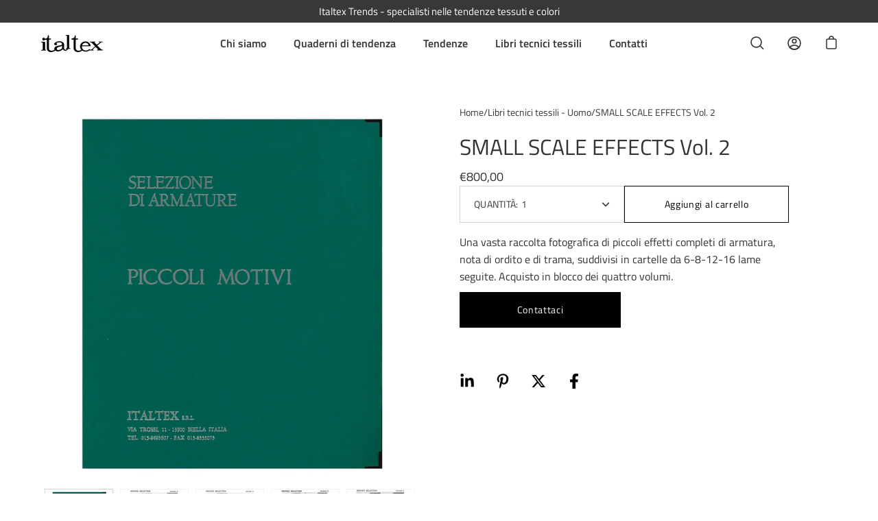

--- FILE ---
content_type: text/html; charset=utf-8
request_url: https://italtextrends.com/it/collections/menswear-textile-technical-books/products/small-scale-effects-vol-2-en
body_size: 25087
content:
<!doctype html>
<html class="no-js no-touch" lang="it">
<head>
	  <meta charset="utf-8">
  <meta http-equiv='X-UA-Compatible' content='IE=edge'>
  <meta name="viewport" content="width=device-width, height=device-height, initial-scale=1.0, minimum-scale=1.0">
  <link rel="canonical" href="https://italtextrends.com/it/products/small-scale-effects-vol-2-en" />

  <link rel="preload" as="style" href="//italtextrends.com/cdn/shop/t/2/assets/theme.css?v=152751694201893818461702467035">
  <link rel="preload" as="script" href="//italtextrends.com/cdn/shop/t/2/assets/lazysizes.min.js?v=111431644619468174291640770447">
  <link rel="preload" as="script" href="//italtextrends.com/cdn/shop/t/2/assets/theme.js?v=119439347618886827241640770450">
  <link rel="preload" as="image" href="//italtextrends.com/cdn/shop/t/2/assets/loading.svg?v=12949615357343360751640770447">

  <link rel="preconnect" href="https://cdn.shopify.com" crossorigin>
  <link rel="preconnect" href="https://fonts.shopify.com" crossorigin>
  <link rel="preconnect" href="https://monorail-edge.shopifysvc.com" crossorigin><link rel="shortcut icon" href="//italtextrends.com/cdn/shop/files/favicon-it_32x32.png?v=1640861716" type="image/png" />
  <title>SMALL SCALE EFFECTS Vol. 2 &ndash; Italtex Trends</title><meta name="description" content="Una vasta raccolta fotografica di piccoli effetti completi di armatura, nota di ordito e di trama, suddivisi in cartelle da 6-8-12-16 lame seguite. Acquisto in blocco dei quattro volumi."><link rel="preload" as="font" href="//italtextrends.com/cdn/fonts/titillium_web/titilliumweb_n4.dc3610b1c7b7eb152fc1ddefb77e83a0b84386b3.woff2" type="font/woff2" crossorigin><link rel="preload" as="font" href="//italtextrends.com/cdn/fonts/titillium_web/titilliumweb_n4.dc3610b1c7b7eb152fc1ddefb77e83a0b84386b3.woff2" type="font/woff2" crossorigin><meta property="og:site_name" content="Italtex Trends">
<meta property="og:url" content="https://italtextrends.com/it/products/small-scale-effects-vol-2-en">
<meta property="og:title" content="SMALL SCALE EFFECTS Vol. 2">
<meta property="og:type" content="product">
<meta property="og:description" content="Una vasta raccolta fotografica di piccoli effetti completi di armatura, nota di ordito e di trama, suddivisi in cartelle da 6-8-12-16 lame seguite. Acquisto in blocco dei quattro volumi."><meta property="og:price:amount" content="800,00">
  <meta property="og:price:currency" content="EUR"><meta property="og:image" content="http://italtextrends.com/cdn/shop/products/small_scale_effects_2_ba4bc4e7-e61c-480b-9c22-03a0033771bd_1200x1200.jpg?v=1649331511"><meta property="og:image" content="http://italtextrends.com/cdn/shop/products/small_scale_effects_21_1200x1200.jpg?v=1649331511"><meta property="og:image" content="http://italtextrends.com/cdn/shop/products/small_scale_effects_22_1200x1200.jpg?v=1649331511">
<meta property="og:image:secure_url" content="https://italtextrends.com/cdn/shop/products/small_scale_effects_2_ba4bc4e7-e61c-480b-9c22-03a0033771bd_1200x1200.jpg?v=1649331511"><meta property="og:image:secure_url" content="https://italtextrends.com/cdn/shop/products/small_scale_effects_21_1200x1200.jpg?v=1649331511"><meta property="og:image:secure_url" content="https://italtextrends.com/cdn/shop/products/small_scale_effects_22_1200x1200.jpg?v=1649331511">
<meta name="twitter:card" content="summary_large_image">
<meta name="twitter:title" content="SMALL SCALE EFFECTS Vol. 2">
<meta name="twitter:description" content="Una vasta raccolta fotografica di piccoli effetti completi di armatura, nota di ordito e di trama, suddivisi in cartelle da 6-8-12-16 lame seguite. Acquisto in blocco dei quattro volumi."><style data-shopify>@font-face {
  font-family: "Titillium Web";
  font-weight: 400;
  font-style: normal;
  font-display: swap;
  src: url("//italtextrends.com/cdn/fonts/titillium_web/titilliumweb_n4.dc3610b1c7b7eb152fc1ddefb77e83a0b84386b3.woff2") format("woff2"),
       url("//italtextrends.com/cdn/fonts/titillium_web/titilliumweb_n4.24dc69d5a89277f2854e112bddfd2c5420fd3973.woff") format("woff");
}

@font-face {
  font-family: "Titillium Web";
  font-weight: 400;
  font-style: normal;
  font-display: swap;
  src: url("//italtextrends.com/cdn/fonts/titillium_web/titilliumweb_n4.dc3610b1c7b7eb152fc1ddefb77e83a0b84386b3.woff2") format("woff2"),
       url("//italtextrends.com/cdn/fonts/titillium_web/titilliumweb_n4.24dc69d5a89277f2854e112bddfd2c5420fd3973.woff") format("woff");
}



  @font-face {
  font-family: "Titillium Web";
  font-weight: 600;
  font-style: normal;
  font-display: swap;
  src: url("//italtextrends.com/cdn/fonts/titillium_web/titilliumweb_n6.d0077791273e3522c40566c54d1c1b12128f0e2b.woff2") format("woff2"),
       url("//italtextrends.com/cdn/fonts/titillium_web/titilliumweb_n6.5874c9b6bc8a2765275c20eb706450753893f521.woff") format("woff");
}




  @font-face {
  font-family: "Titillium Web";
  font-weight: 600;
  font-style: normal;
  font-display: swap;
  src: url("//italtextrends.com/cdn/fonts/titillium_web/titilliumweb_n6.d0077791273e3522c40566c54d1c1b12128f0e2b.woff2") format("woff2"),
       url("//italtextrends.com/cdn/fonts/titillium_web/titilliumweb_n6.5874c9b6bc8a2765275c20eb706450753893f521.woff") format("woff");
}



  @font-face {
  font-family: "Titillium Web";
  font-weight: 400;
  font-style: italic;
  font-display: swap;
  src: url("//italtextrends.com/cdn/fonts/titillium_web/titilliumweb_i4.2e4a288a3b1073a078bbbf883bdf8c1ca2ff0f8f.woff2") format("woff2"),
       url("//italtextrends.com/cdn/fonts/titillium_web/titilliumweb_i4.98dfcf65bc48d5feb68ff42764400055451c917c.woff") format("woff");
}




  @font-face {
  font-family: "Titillium Web";
  font-weight: 600;
  font-style: italic;
  font-display: swap;
  src: url("//italtextrends.com/cdn/fonts/titillium_web/titilliumweb_i6.e3753dd74e941188a02848a048c5adb32df9af7e.woff2") format("woff2"),
       url("//italtextrends.com/cdn/fonts/titillium_web/titilliumweb_i6.c0413b6439775ba7352874d255071d7dab42dce1.woff") format("woff");
}


:root {---color-button-primary-bg: #ffffff;
  ---color-button-primary-bg-alpha-50: rgba(255, 255, 255, 0.5);
  ---color-button-primary-text: #000;
  ---color-button-primary-text-alpha-50: rgba(0, 0, 0, 0.5);
  ---color-button-secondary-bg: #000000;
  ---color-button-secondary-text:#fff;
  ---color-button-secondary-text-alpha-50: rgba(0, 0, 0, 0.5);

  ---color-text: #333333;
  ---color-text-darken: #000000;
  ---color-text-lighten: #666666;
  ---color-text-alpha-5: rgba(51, 51, 51, 0.05);
  ---color-text-alpha-8: rgba(51, 51, 51, 0.08);
  ---color-text-alpha-10: rgba(51, 51, 51, 0.1);
  ---color-text-alpha-15: rgba(51, 51, 51, 0.15);
  ---color-text-alpha-25: rgba(51, 51, 51, 0.25);
  ---color-text-alpha-55: rgba(51, 51, 51, 0.55);
  ---color-text-alpha-60: rgba(51, 51, 51, 0.6);
  ---color-text-alpha-85: rgba(51, 51, 51, 0.85);
  ---color-heading: #333333;

  ---color-bg: #ffffff;
  ---color-bg-alpha-25: rgba(255, 255, 255, 0.25);
  ---color-bg-alpha-35: rgba(255, 255, 255, 0.35);
  ---color-bg-alpha-60: rgba(255, 255, 255, 0.6);
  ---color-bg-alpha-65: rgba(255, 255, 255, 0.65);
  ---color-bg-alpha-85: rgba(255, 255, 255, 0.85);
  ---color-bg-overlay: rgba(255, 255, 255, 0.75);
  ---color-bg-darken: #e6e6e6;
  ---color-bg-lighten-darken: #e6e6e6;
  ---color-bg-lighten-darken-contrast: #b3b3b3;
  ---color-drawer-border: #f2f2f2;

  ---color-accent: #333333;
  ---color-accent-text: #fff;

  ---color-tag-custom: #000;

  ---color-border: #d3d3d3;
  ---color-border-alpha-15: rgba(211, 211, 211, 0.15);
  ---color-border-alpha-30: rgba(211, 211, 211, 0.3);
  ---color-border-alpha-50: rgba(211, 211, 211, 0.5);
  ---color-border-alpha-65: rgba(211, 211, 211, 0.65);
  ---color-border-lighten-darken: #868686;

  ---color-product-grid-arrows: black;---color-disabled-grey: rgba(51, 51, 51, 0.35);
  ---color-disabled-grey-darken: rgba(51, 51, 51, 0.45);
  ---color-error-red: #D02E2E;
  ---color-error-red-bg: rgba(208, 46, 46, 0.15);
  ---color-success-green: #56AD6A;
  ---color-success-green-bg: #ECFEF0;---font-stack-body: "Titillium Web", sans-serif;
  ---font-style-body: normal;
  ---font-adjust-body: 1.0;

  ---font-weight-body: 400;
  ---font-weight-body-medium: 500;
  ---font-weight-body-bold: 600;

  ---font-stack-heading: "Titillium Web", sans-serif;
  ---font-style-heading: normal;
  ---font-adjust-heading: 1.0;

  ---font-weight-heading: 400;
  ---font-weight-heading-bold: 600;

  ---font-stack-nav: "Titillium Web", sans-serif;
  ---font-style-nav: normal;
  ---font-weight-nav: 400;
  ---font-weight-nav-bold: 600;
  ---font-adjust-nav: 1.0;

  ---font-stack-button: "Titillium Web", sans-serif;
  ---font-style-button: normal;
  ---font-weight-button: 400;
  ---font-adjust-button: 1.0;

  ---transform-button-text: none;---font-size-input: 1.0rem;---radius: 0px;
  ---radius-inner: 0px;
  ---radius-small: 0px;
  ---radius-tiny: 0px;
  ---radius-dropdown: 0px;
  ---radius-checkbox: 0px;---product-media-padding-top: 100%;
  ---product-media-background-size: cover;---loading-svg: url( "//italtextrends.com/cdn/shop/t/2/assets/loading.svg?v=12949615357343360751640770447" );
  ---icon-check: url( "//italtextrends.com/cdn/shop/t/2/assets/icon-check.svg?v=181034692338098753131640770446" );
  ---icon-close: url( "//italtextrends.com/cdn/shop/t/2/assets/icon-close.svg?v=152460236205633315831640770446" );
  ---cart-loading-overlay: rgba(255, 255, 255, 0.85) url( "//italtextrends.com/cdn/shop/t/2/assets/loading.svg?v=12949615357343360751640770447" ) no-repeat center center;--collection-sticky-bar-height: 0;
  --collection-image-padding-top: 60%;--site-width: 1320px;
  --site-width-narrow: 840px;
  --drawer-width: 320px;
  --drawer-transition: transform 0.4s cubic-bezier(0.46, 0.01, 0.32, 1);--full-height: 100vh;
  --content-full: calc(100vh - 60px);
  --header-height: 60px;
  --announcement-height: 35px;--gutter: 60px;
  --gutter-mobile: 25px;
  --grid-gutter: 20px;--grid: repeat(3, minmax(0, 1fr));
  --grid-tablet: repeat(2, minmax(0, 1fr));
  --grid-mobile: repeat(1, minmax(0, 1fr));
  --megamenu-grid: repeat(4, minmax(0, 1fr));
  --grid-row: 1 / span 3;--scrollbar-width: 0;--overlay: #000;
  --overlay-opacity: 1;--input-bg: #fff;--swatch-size: 32px;

  --bg: var(---color-bg);
  --bg-alpha-25: var(---color-bg-alpha-25);
  --bg-alpha-35: var(---color-bg-alpha-35);
  --bg-alpha-60: var(---color-bg-alpha-60);
  --bg-darken: var(---color-bg-darken);
  --bg-lighten-darken: var(---color-bg-lighten-darken);
  --bg-lighten-darken-contrast: var(---color-bg-lighten-darken-contrast);
  --bg-overlay: var(---color-bg-overlay);
  --text: var(---color-text);
  --text-darken: var(---color-text-darken);
  --text-lighten: var(---color-text-lighten);
  --text-alpha-5: var(---color-text-alpha-5);
  --text-alpha-8: var(---color-text-alpha-8);
  --text-alpha-10: var(---color-text-alpha-10);
  --text-alpha-15: var(---color-text-alpha-15);
  --text-alpha-25: var(---color-text-alpha-25);
  --text-alpha-55: var(---color-text-alpha-55);
  --text-alpha-60: var(---color-text-alpha-60);
  --text-alpha-85: var(---color-text-alpha-85);
  --heading: var(---color-heading);
  --accent: var(---color-accent);
  --accent-text: var(---color-accent-text);
  --border: var(---color-border);
  --border-alpha-15: var(---color-border-alpha-15);
  --border-alpha-30: var(---color-border-alpha-30);
  --border-alpha-50: var(---color-border-alpha-50);
  --border-alpha-65: var(---color-border-alpha-65);
  --border-lighten-darken: var(---color-border-lighten-darken);
  --button-primary-bg: var(---color-button-primary-bg);
  --button-primary-bg-alpha-50: var(---color-button-primary-bg-alpha-50);
  --button-primary-text: var(---color-button-primary-text);
  --button-primary-text-alpha-50: var(---color-button-primary-text-alpha-50);
  --button-secondary-bg: var(---color-button-secondary-bg);
  --button-secondary-text: var(---color-button-secondary-text);
  --button-secondary-text-alpha-50: var(---color-button-secondary-text-alpha-50);
  --error-red: var(---color-error-red);
  --error-red-bg: var(---color-error-red-bg);
  --success-green: var(---color-success-green);
  --success-green-bg: var(---color-success-green-bg);
  --disabled-grey: var(---color-disabled-grey);
  --disabled-grey-darken: var(---color-disabled-grey-darken);
}</style><link href="//italtextrends.com/cdn/shop/t/2/assets/theme.css?v=152751694201893818461702467035" rel="stylesheet" type="text/css" media="all" /><script type="text/javascript">
    if (window.MSInputMethodContext && document.documentMode) {
      var scripts = document.getElementsByTagName('script')[0];
      var polyfill = document.createElement("script");
      polyfill.defer = true;
      polyfill.src = "//italtextrends.com/cdn/shop/t/2/assets/ie11.js?v=144489047535103983231640770446";

      scripts.parentNode.insertBefore(polyfill, scripts);

      document.documentElement.classList.add('ie11');
    } else {
      document.documentElement.className = document.documentElement.className.replace('no-js', 'js');
    }

    let root = '/it';
    if (root[root.length - 1] !== '/') {
      root = `${root}/`;
    }

    window.theme = {
      assets: {
        smoothscroll: '//italtextrends.com/cdn/shop/t/2/assets/smoothscroll.js?v=37906625415260927261640770448',
				no_image: "//italtextrends.com/cdn/shopifycloud/storefront/assets/no-image-2048-a2addb12_1024x.gif",
      },
      routes: {
        root_url: root,
        cart_url: "\/it\/cart",
        cart_add_url: "\/it\/cart\/add",
        cart_change_url: "\/it\/cart\/change",
        shop_url: "https:\/\/italtextrends.com",
        search_url: "\/it\/search",
        product_recommendations_url: "\/it\/recommendations\/products"
      },
      strings: {
        loading: "Loading more",
        load_more: "Carica altri",
        add_to_cart: "Aggiungi al carrello",
        remove: "Rimuovi",
        preorder: "Pre-order",
        sold_out: "Sold Out",
        sold_out_html: "Sold\u003cbr\u003eOut",
        on_sale_html: "Sale",
        unavailable: "Unavailable",
        zero_qty_error: "Quantity must be greater than 0.",
        cart_title: "Carrello",
        cart_empty: "Il tuo carrello è vuoto",
        cart_price: "Prezzo",
        cart_quantity: "Quantit",
        cart_total: "Total",
        cart_acceptance_error: "Devi accettare i nostri termini e condizioni",
        limit_error: "Sorry, looks like we don\u0026#39;t have enough of this product.",
        continue_shopping: "Continua con gli acquisti",
        results_one: " result",
        results_other: " results",
        no_results: "Nessun risultato trovato",
        view_all: "View all",
        unit_price_separator: "per"
      },
      icons: {
        plus: '<svg aria-hidden="true" focusable="false" role="presentation" class="icon icon-plus" viewBox="0 0 14 14"><path d="M7 0a.75.75 0 01.75.75v12.5a.75.75 0 11-1.5 0V.75A.75.75 0 017 0z"/><path d="M14 7a.75.75 0 01-.75.75H.75a.75.75 0 110-1.5h12.5A.75.75 0 0114 7z"/></svg>',
        minus: '<svg aria-hidden="true" focusable="false" role="presentation" class="icon icon-minus" viewBox="0 0 14 14"><path d="M14 7a.75.75 0 01-.75.75H.75a.75.75 0 110-1.5h12.5A.75.75 0 0114 7z"/></svg>',
        close: '<svg aria-hidden="true" focusable="false" role="presentation" class="icon icon-close" viewBox="0 0 1024 920"><path d="M481.83 448L283.582 646.248c-8.331 8.331-8.331 21.839 0 30.17s21.839 8.331 30.17 0L512 478.17l198.248 198.248c8.331 8.331 21.839 8.331 30.17 0s8.331-21.839 0-30.17L542.17 448l198.248-198.248c8.331-8.331 8.331-21.839 0-30.17s-21.839-8.331-30.17 0L512 417.83 313.752 219.582c-8.331-8.331-21.839-8.331-30.17 0s-8.331 21.839 0 30.17L481.83 448z"/></svg>'
      },
      settings: {
        cartType: "drawer",
        gridImageSize: "cover",
        enableInfinityScroll: false,
        enablePaymentButton: true,
        showSaleBadge: true,
        enableAcceptTerms: true,
        productBadgeStyle: "rectangle",
        productGridSlideshow: false,
        quickButton: "view",
        mobileMenuBehaviour: "trigger",
      },
      moneyFormat: "€{{amount_with_comma_separator}}",
      info: {
        name: 'Palo Alto'
      },
      version: '4.0.1'
    };
    window.lazySizesConfig = window.lazySizesConfig || {};
    window.lazySizesConfig.preloadAfterLoad = true;
    window.PaloAlto = window.PaloAlto || {};
    window.slate = window.slate || {};
    window.isHeaderTransparent = false;
    window.initialHeaderHeight = 0;
    window.lastWindowWidth = window.innerWidth || document.documentElement.clientWidth;
  </script>
  <script src="//italtextrends.com/cdn/shop/t/2/assets/lazysizes.min.js?v=111431644619468174291640770447" async="async"></script><script src="//italtextrends.com/cdn/shop/t/2/assets/theme.js?v=119439347618886827241640770450" defer="defer"></script>

  <script>window.performance && window.performance.mark && window.performance.mark('shopify.content_for_header.start');</script><meta id="shopify-digital-wallet" name="shopify-digital-wallet" content="/61900652768/digital_wallets/dialog">
<meta name="shopify-checkout-api-token" content="0d90dfbf73fec91fcffc6a692b46b39c">
<link rel="alternate" hreflang="x-default" href="https://italtextrends.com/products/small-scale-effects-vol-2-en">
<link rel="alternate" hreflang="en" href="https://italtextrends.com/products/small-scale-effects-vol-2-en">
<link rel="alternate" hreflang="it" href="https://italtextrends.com/it/products/small-scale-effects-vol-2-en">
<link rel="alternate" type="application/json+oembed" href="https://italtextrends.com/it/products/small-scale-effects-vol-2-en.oembed">
<script async="async" src="/checkouts/internal/preloads.js?locale=it-IT"></script>
<link rel="preconnect" href="https://shop.app" crossorigin="anonymous">
<script async="async" src="https://shop.app/checkouts/internal/preloads.js?locale=it-IT&shop_id=61900652768" crossorigin="anonymous"></script>
<script id="shopify-features" type="application/json">{"accessToken":"0d90dfbf73fec91fcffc6a692b46b39c","betas":["rich-media-storefront-analytics"],"domain":"italtextrends.com","predictiveSearch":true,"shopId":61900652768,"locale":"it"}</script>
<script>var Shopify = Shopify || {};
Shopify.shop = "italtex-trends.myshopify.com";
Shopify.locale = "it";
Shopify.currency = {"active":"EUR","rate":"1.0"};
Shopify.country = "IT";
Shopify.theme = {"name":"Italtex","id":129841922272,"schema_name":"Palo Alto","schema_version":"4.0.1","theme_store_id":777,"role":"main"};
Shopify.theme.handle = "null";
Shopify.theme.style = {"id":null,"handle":null};
Shopify.cdnHost = "italtextrends.com/cdn";
Shopify.routes = Shopify.routes || {};
Shopify.routes.root = "/it/";</script>
<script type="module">!function(o){(o.Shopify=o.Shopify||{}).modules=!0}(window);</script>
<script>!function(o){function n(){var o=[];function n(){o.push(Array.prototype.slice.apply(arguments))}return n.q=o,n}var t=o.Shopify=o.Shopify||{};t.loadFeatures=n(),t.autoloadFeatures=n()}(window);</script>
<script>
  window.ShopifyPay = window.ShopifyPay || {};
  window.ShopifyPay.apiHost = "shop.app\/pay";
  window.ShopifyPay.redirectState = null;
</script>
<script id="shop-js-analytics" type="application/json">{"pageType":"product"}</script>
<script defer="defer" async type="module" src="//italtextrends.com/cdn/shopifycloud/shop-js/modules/v2/client.init-shop-cart-sync_dvfQaB1V.it.esm.js"></script>
<script defer="defer" async type="module" src="//italtextrends.com/cdn/shopifycloud/shop-js/modules/v2/chunk.common_BW-OJwDu.esm.js"></script>
<script defer="defer" async type="module" src="//italtextrends.com/cdn/shopifycloud/shop-js/modules/v2/chunk.modal_CX4jaIRf.esm.js"></script>
<script type="module">
  await import("//italtextrends.com/cdn/shopifycloud/shop-js/modules/v2/client.init-shop-cart-sync_dvfQaB1V.it.esm.js");
await import("//italtextrends.com/cdn/shopifycloud/shop-js/modules/v2/chunk.common_BW-OJwDu.esm.js");
await import("//italtextrends.com/cdn/shopifycloud/shop-js/modules/v2/chunk.modal_CX4jaIRf.esm.js");

  window.Shopify.SignInWithShop?.initShopCartSync?.({"fedCMEnabled":true,"windoidEnabled":true});

</script>
<script>
  window.Shopify = window.Shopify || {};
  if (!window.Shopify.featureAssets) window.Shopify.featureAssets = {};
  window.Shopify.featureAssets['shop-js'] = {"shop-cart-sync":["modules/v2/client.shop-cart-sync_CGEUFKvL.it.esm.js","modules/v2/chunk.common_BW-OJwDu.esm.js","modules/v2/chunk.modal_CX4jaIRf.esm.js"],"init-fed-cm":["modules/v2/client.init-fed-cm_Q280f13X.it.esm.js","modules/v2/chunk.common_BW-OJwDu.esm.js","modules/v2/chunk.modal_CX4jaIRf.esm.js"],"shop-cash-offers":["modules/v2/client.shop-cash-offers_DoRGZwcj.it.esm.js","modules/v2/chunk.common_BW-OJwDu.esm.js","modules/v2/chunk.modal_CX4jaIRf.esm.js"],"shop-login-button":["modules/v2/client.shop-login-button_DMM6ww0E.it.esm.js","modules/v2/chunk.common_BW-OJwDu.esm.js","modules/v2/chunk.modal_CX4jaIRf.esm.js"],"pay-button":["modules/v2/client.pay-button_B6q2F277.it.esm.js","modules/v2/chunk.common_BW-OJwDu.esm.js","modules/v2/chunk.modal_CX4jaIRf.esm.js"],"shop-button":["modules/v2/client.shop-button_COUnjhWS.it.esm.js","modules/v2/chunk.common_BW-OJwDu.esm.js","modules/v2/chunk.modal_CX4jaIRf.esm.js"],"avatar":["modules/v2/client.avatar_BTnouDA3.it.esm.js"],"init-windoid":["modules/v2/client.init-windoid_CrSLay9H.it.esm.js","modules/v2/chunk.common_BW-OJwDu.esm.js","modules/v2/chunk.modal_CX4jaIRf.esm.js"],"init-shop-for-new-customer-accounts":["modules/v2/client.init-shop-for-new-customer-accounts_BGmSGr-t.it.esm.js","modules/v2/client.shop-login-button_DMM6ww0E.it.esm.js","modules/v2/chunk.common_BW-OJwDu.esm.js","modules/v2/chunk.modal_CX4jaIRf.esm.js"],"init-shop-email-lookup-coordinator":["modules/v2/client.init-shop-email-lookup-coordinator_BMjbsTlQ.it.esm.js","modules/v2/chunk.common_BW-OJwDu.esm.js","modules/v2/chunk.modal_CX4jaIRf.esm.js"],"init-shop-cart-sync":["modules/v2/client.init-shop-cart-sync_dvfQaB1V.it.esm.js","modules/v2/chunk.common_BW-OJwDu.esm.js","modules/v2/chunk.modal_CX4jaIRf.esm.js"],"shop-toast-manager":["modules/v2/client.shop-toast-manager_C1IUOXW7.it.esm.js","modules/v2/chunk.common_BW-OJwDu.esm.js","modules/v2/chunk.modal_CX4jaIRf.esm.js"],"init-customer-accounts":["modules/v2/client.init-customer-accounts_DyWT7tGr.it.esm.js","modules/v2/client.shop-login-button_DMM6ww0E.it.esm.js","modules/v2/chunk.common_BW-OJwDu.esm.js","modules/v2/chunk.modal_CX4jaIRf.esm.js"],"init-customer-accounts-sign-up":["modules/v2/client.init-customer-accounts-sign-up_DR74S9QP.it.esm.js","modules/v2/client.shop-login-button_DMM6ww0E.it.esm.js","modules/v2/chunk.common_BW-OJwDu.esm.js","modules/v2/chunk.modal_CX4jaIRf.esm.js"],"shop-follow-button":["modules/v2/client.shop-follow-button_C7goD_zf.it.esm.js","modules/v2/chunk.common_BW-OJwDu.esm.js","modules/v2/chunk.modal_CX4jaIRf.esm.js"],"checkout-modal":["modules/v2/client.checkout-modal_Cy_s3Hxe.it.esm.js","modules/v2/chunk.common_BW-OJwDu.esm.js","modules/v2/chunk.modal_CX4jaIRf.esm.js"],"shop-login":["modules/v2/client.shop-login_ByWJfYRH.it.esm.js","modules/v2/chunk.common_BW-OJwDu.esm.js","modules/v2/chunk.modal_CX4jaIRf.esm.js"],"lead-capture":["modules/v2/client.lead-capture_B-cWF8Yd.it.esm.js","modules/v2/chunk.common_BW-OJwDu.esm.js","modules/v2/chunk.modal_CX4jaIRf.esm.js"],"payment-terms":["modules/v2/client.payment-terms_B2vYrkY2.it.esm.js","modules/v2/chunk.common_BW-OJwDu.esm.js","modules/v2/chunk.modal_CX4jaIRf.esm.js"]};
</script>
<script>(function() {
  var isLoaded = false;
  function asyncLoad() {
    if (isLoaded) return;
    isLoaded = true;
    var urls = ["https:\/\/chimpstatic.com\/mcjs-connected\/js\/users\/fab747fa9dacfb2f0fb67f153\/c65743775ceff504cafefd799.js?shop=italtex-trends.myshopify.com","https:\/\/d23dclunsivw3h.cloudfront.net\/redirect-app.js?shop=italtex-trends.myshopify.com"];
    for (var i = 0; i < urls.length; i++) {
      var s = document.createElement('script');
      s.type = 'text/javascript';
      s.async = true;
      s.src = urls[i];
      var x = document.getElementsByTagName('script')[0];
      x.parentNode.insertBefore(s, x);
    }
  };
  if(window.attachEvent) {
    window.attachEvent('onload', asyncLoad);
  } else {
    window.addEventListener('load', asyncLoad, false);
  }
})();</script>
<script id="__st">var __st={"a":61900652768,"offset":3600,"reqid":"3ea55cca-f4da-4f6e-8510-be8661e575ae-1769201217","pageurl":"italtextrends.com\/it\/collections\/menswear-textile-technical-books\/products\/small-scale-effects-vol-2-en","u":"3aad83b9a94e","p":"product","rtyp":"product","rid":7606395601120};</script>
<script>window.ShopifyPaypalV4VisibilityTracking = true;</script>
<script id="captcha-bootstrap">!function(){'use strict';const t='contact',e='account',n='new_comment',o=[[t,t],['blogs',n],['comments',n],[t,'customer']],c=[[e,'customer_login'],[e,'guest_login'],[e,'recover_customer_password'],[e,'create_customer']],r=t=>t.map((([t,e])=>`form[action*='/${t}']:not([data-nocaptcha='true']) input[name='form_type'][value='${e}']`)).join(','),a=t=>()=>t?[...document.querySelectorAll(t)].map((t=>t.form)):[];function s(){const t=[...o],e=r(t);return a(e)}const i='password',u='form_key',d=['recaptcha-v3-token','g-recaptcha-response','h-captcha-response',i],f=()=>{try{return window.sessionStorage}catch{return}},m='__shopify_v',_=t=>t.elements[u];function p(t,e,n=!1){try{const o=window.sessionStorage,c=JSON.parse(o.getItem(e)),{data:r}=function(t){const{data:e,action:n}=t;return t[m]||n?{data:e,action:n}:{data:t,action:n}}(c);for(const[e,n]of Object.entries(r))t.elements[e]&&(t.elements[e].value=n);n&&o.removeItem(e)}catch(o){console.error('form repopulation failed',{error:o})}}const l='form_type',E='cptcha';function T(t){t.dataset[E]=!0}const w=window,h=w.document,L='Shopify',v='ce_forms',y='captcha';let A=!1;((t,e)=>{const n=(g='f06e6c50-85a8-45c8-87d0-21a2b65856fe',I='https://cdn.shopify.com/shopifycloud/storefront-forms-hcaptcha/ce_storefront_forms_captcha_hcaptcha.v1.5.2.iife.js',D={infoText:'Protetto da hCaptcha',privacyText:'Privacy',termsText:'Termini'},(t,e,n)=>{const o=w[L][v],c=o.bindForm;if(c)return c(t,g,e,D).then(n);var r;o.q.push([[t,g,e,D],n]),r=I,A||(h.body.append(Object.assign(h.createElement('script'),{id:'captcha-provider',async:!0,src:r})),A=!0)});var g,I,D;w[L]=w[L]||{},w[L][v]=w[L][v]||{},w[L][v].q=[],w[L][y]=w[L][y]||{},w[L][y].protect=function(t,e){n(t,void 0,e),T(t)},Object.freeze(w[L][y]),function(t,e,n,w,h,L){const[v,y,A,g]=function(t,e,n){const i=e?o:[],u=t?c:[],d=[...i,...u],f=r(d),m=r(i),_=r(d.filter((([t,e])=>n.includes(e))));return[a(f),a(m),a(_),s()]}(w,h,L),I=t=>{const e=t.target;return e instanceof HTMLFormElement?e:e&&e.form},D=t=>v().includes(t);t.addEventListener('submit',(t=>{const e=I(t);if(!e)return;const n=D(e)&&!e.dataset.hcaptchaBound&&!e.dataset.recaptchaBound,o=_(e),c=g().includes(e)&&(!o||!o.value);(n||c)&&t.preventDefault(),c&&!n&&(function(t){try{if(!f())return;!function(t){const e=f();if(!e)return;const n=_(t);if(!n)return;const o=n.value;o&&e.removeItem(o)}(t);const e=Array.from(Array(32),(()=>Math.random().toString(36)[2])).join('');!function(t,e){_(t)||t.append(Object.assign(document.createElement('input'),{type:'hidden',name:u})),t.elements[u].value=e}(t,e),function(t,e){const n=f();if(!n)return;const o=[...t.querySelectorAll(`input[type='${i}']`)].map((({name:t})=>t)),c=[...d,...o],r={};for(const[a,s]of new FormData(t).entries())c.includes(a)||(r[a]=s);n.setItem(e,JSON.stringify({[m]:1,action:t.action,data:r}))}(t,e)}catch(e){console.error('failed to persist form',e)}}(e),e.submit())}));const S=(t,e)=>{t&&!t.dataset[E]&&(n(t,e.some((e=>e===t))),T(t))};for(const o of['focusin','change'])t.addEventListener(o,(t=>{const e=I(t);D(e)&&S(e,y())}));const B=e.get('form_key'),M=e.get(l),P=B&&M;t.addEventListener('DOMContentLoaded',(()=>{const t=y();if(P)for(const e of t)e.elements[l].value===M&&p(e,B);[...new Set([...A(),...v().filter((t=>'true'===t.dataset.shopifyCaptcha))])].forEach((e=>S(e,t)))}))}(h,new URLSearchParams(w.location.search),n,t,e,['guest_login'])})(!0,!0)}();</script>
<script integrity="sha256-4kQ18oKyAcykRKYeNunJcIwy7WH5gtpwJnB7kiuLZ1E=" data-source-attribution="shopify.loadfeatures" defer="defer" src="//italtextrends.com/cdn/shopifycloud/storefront/assets/storefront/load_feature-a0a9edcb.js" crossorigin="anonymous"></script>
<script crossorigin="anonymous" defer="defer" src="//italtextrends.com/cdn/shopifycloud/storefront/assets/shopify_pay/storefront-65b4c6d7.js?v=20250812"></script>
<script data-source-attribution="shopify.dynamic_checkout.dynamic.init">var Shopify=Shopify||{};Shopify.PaymentButton=Shopify.PaymentButton||{isStorefrontPortableWallets:!0,init:function(){window.Shopify.PaymentButton.init=function(){};var t=document.createElement("script");t.src="https://italtextrends.com/cdn/shopifycloud/portable-wallets/latest/portable-wallets.it.js",t.type="module",document.head.appendChild(t)}};
</script>
<script data-source-attribution="shopify.dynamic_checkout.buyer_consent">
  function portableWalletsHideBuyerConsent(e){var t=document.getElementById("shopify-buyer-consent"),n=document.getElementById("shopify-subscription-policy-button");t&&n&&(t.classList.add("hidden"),t.setAttribute("aria-hidden","true"),n.removeEventListener("click",e))}function portableWalletsShowBuyerConsent(e){var t=document.getElementById("shopify-buyer-consent"),n=document.getElementById("shopify-subscription-policy-button");t&&n&&(t.classList.remove("hidden"),t.removeAttribute("aria-hidden"),n.addEventListener("click",e))}window.Shopify?.PaymentButton&&(window.Shopify.PaymentButton.hideBuyerConsent=portableWalletsHideBuyerConsent,window.Shopify.PaymentButton.showBuyerConsent=portableWalletsShowBuyerConsent);
</script>
<script data-source-attribution="shopify.dynamic_checkout.cart.bootstrap">document.addEventListener("DOMContentLoaded",(function(){function t(){return document.querySelector("shopify-accelerated-checkout-cart, shopify-accelerated-checkout")}if(t())Shopify.PaymentButton.init();else{new MutationObserver((function(e,n){t()&&(Shopify.PaymentButton.init(),n.disconnect())})).observe(document.body,{childList:!0,subtree:!0})}}));
</script>
<link id="shopify-accelerated-checkout-styles" rel="stylesheet" media="screen" href="https://italtextrends.com/cdn/shopifycloud/portable-wallets/latest/accelerated-checkout-backwards-compat.css" crossorigin="anonymous">
<style id="shopify-accelerated-checkout-cart">
        #shopify-buyer-consent {
  margin-top: 1em;
  display: inline-block;
  width: 100%;
}

#shopify-buyer-consent.hidden {
  display: none;
}

#shopify-subscription-policy-button {
  background: none;
  border: none;
  padding: 0;
  text-decoration: underline;
  font-size: inherit;
  cursor: pointer;
}

#shopify-subscription-policy-button::before {
  box-shadow: none;
}

      </style>

<script>window.performance && window.performance.mark && window.performance.mark('shopify.content_for_header.end');</script>
  
    <script type="text/javascript">var _iub = _iub || {}; _iub.cons_instructions = _iub.cons_instructions || []; _iub.cons_instructions.push(["init", {api_key: "5PdhxQ3VAXfTOw5FuBRnOvZUyOkUudP9"}]);</script><script type="text/javascript" src="https://cdn.iubenda.com/cons/iubenda_cons.js" async></script>
  <script type="text/javascript">
var _iub = _iub || [];
_iub.csConfiguration = {"consentOnContinuedBrowsing":false,"invalidateConsentWithoutLog":true,"perPurposeConsent":true,"siteId":2626483,"cookiePolicyId":48637139,"lang":"it","cookiePolicyUrl":"https://italtextrends.com/it/pages/cookie-policy", "banner":{ "acceptButtonCaptionColor":"#000000","acceptButtonColor":"#ffffff","acceptButtonDisplay":true,"backgroundOverlay":true,"closeButtonDisplay":false,"customizeButtonColor":"#212121","customizeButtonDisplay":true,"explicitWithdrawal":true,"listPurposes":true,"position":"bottom","rejectButtonCaptionColor":"#000000","rejectButtonColor":"#ffffff","rejectButtonDisplay":true }};
</script>
<script type="text/javascript" src="//cdn.iubenda.com/cs/iubenda_cs.js" charset="UTF-8" async></script>
  
  
  <script>
    // Initialize the data layer for Google Tag Manager (this should mandatorily be done before the Cookie Solution is loaded)
    window.dataLayer = window.dataLayer || [];
    function gtag() {
        dataLayer.push(arguments);
    }
    // Default consent mode is "denied" for both ads and analytics, but delay for 2 seconds until the Cookie Solution is loaded
    gtag("consent", "default", {
        ad_storage: "denied",
        analytics_storage: "denied",
        wait_for_update: 2000 // milliseconds
    });
    // Improve ad click measurement quality (optional)
    gtag('set', 'url_passthrough', true);
    // Further redact your ads data (optional)
    gtag("set", "ads_data_redaction", true);
</script>
  
  	<!-- Global site tag (gtag.js) - Google Analytics -->
<script async src="https://www.googletagmanager.com/gtag/js?id=G-3ZC7TXBPNW"></script>
<script>
  window.dataLayer = window.dataLayer || [];
  function gtag(){dataLayer.push(arguments);}
  gtag('js', new Date());

  gtag('config', 'G-3ZC7TXBPNW');
</script>
  
<link href="https://monorail-edge.shopifysvc.com" rel="dns-prefetch">
<script>(function(){if ("sendBeacon" in navigator && "performance" in window) {try {var session_token_from_headers = performance.getEntriesByType('navigation')[0].serverTiming.find(x => x.name == '_s').description;} catch {var session_token_from_headers = undefined;}var session_cookie_matches = document.cookie.match(/_shopify_s=([^;]*)/);var session_token_from_cookie = session_cookie_matches && session_cookie_matches.length === 2 ? session_cookie_matches[1] : "";var session_token = session_token_from_headers || session_token_from_cookie || "";function handle_abandonment_event(e) {var entries = performance.getEntries().filter(function(entry) {return /monorail-edge.shopifysvc.com/.test(entry.name);});if (!window.abandonment_tracked && entries.length === 0) {window.abandonment_tracked = true;var currentMs = Date.now();var navigation_start = performance.timing.navigationStart;var payload = {shop_id: 61900652768,url: window.location.href,navigation_start,duration: currentMs - navigation_start,session_token,page_type: "product"};window.navigator.sendBeacon("https://monorail-edge.shopifysvc.com/v1/produce", JSON.stringify({schema_id: "online_store_buyer_site_abandonment/1.1",payload: payload,metadata: {event_created_at_ms: currentMs,event_sent_at_ms: currentMs}}));}}window.addEventListener('pagehide', handle_abandonment_event);}}());</script>
<script id="web-pixels-manager-setup">(function e(e,d,r,n,o){if(void 0===o&&(o={}),!Boolean(null===(a=null===(i=window.Shopify)||void 0===i?void 0:i.analytics)||void 0===a?void 0:a.replayQueue)){var i,a;window.Shopify=window.Shopify||{};var t=window.Shopify;t.analytics=t.analytics||{};var s=t.analytics;s.replayQueue=[],s.publish=function(e,d,r){return s.replayQueue.push([e,d,r]),!0};try{self.performance.mark("wpm:start")}catch(e){}var l=function(){var e={modern:/Edge?\/(1{2}[4-9]|1[2-9]\d|[2-9]\d{2}|\d{4,})\.\d+(\.\d+|)|Firefox\/(1{2}[4-9]|1[2-9]\d|[2-9]\d{2}|\d{4,})\.\d+(\.\d+|)|Chrom(ium|e)\/(9{2}|\d{3,})\.\d+(\.\d+|)|(Maci|X1{2}).+ Version\/(15\.\d+|(1[6-9]|[2-9]\d|\d{3,})\.\d+)([,.]\d+|)( \(\w+\)|)( Mobile\/\w+|) Safari\/|Chrome.+OPR\/(9{2}|\d{3,})\.\d+\.\d+|(CPU[ +]OS|iPhone[ +]OS|CPU[ +]iPhone|CPU IPhone OS|CPU iPad OS)[ +]+(15[._]\d+|(1[6-9]|[2-9]\d|\d{3,})[._]\d+)([._]\d+|)|Android:?[ /-](13[3-9]|1[4-9]\d|[2-9]\d{2}|\d{4,})(\.\d+|)(\.\d+|)|Android.+Firefox\/(13[5-9]|1[4-9]\d|[2-9]\d{2}|\d{4,})\.\d+(\.\d+|)|Android.+Chrom(ium|e)\/(13[3-9]|1[4-9]\d|[2-9]\d{2}|\d{4,})\.\d+(\.\d+|)|SamsungBrowser\/([2-9]\d|\d{3,})\.\d+/,legacy:/Edge?\/(1[6-9]|[2-9]\d|\d{3,})\.\d+(\.\d+|)|Firefox\/(5[4-9]|[6-9]\d|\d{3,})\.\d+(\.\d+|)|Chrom(ium|e)\/(5[1-9]|[6-9]\d|\d{3,})\.\d+(\.\d+|)([\d.]+$|.*Safari\/(?![\d.]+ Edge\/[\d.]+$))|(Maci|X1{2}).+ Version\/(10\.\d+|(1[1-9]|[2-9]\d|\d{3,})\.\d+)([,.]\d+|)( \(\w+\)|)( Mobile\/\w+|) Safari\/|Chrome.+OPR\/(3[89]|[4-9]\d|\d{3,})\.\d+\.\d+|(CPU[ +]OS|iPhone[ +]OS|CPU[ +]iPhone|CPU IPhone OS|CPU iPad OS)[ +]+(10[._]\d+|(1[1-9]|[2-9]\d|\d{3,})[._]\d+)([._]\d+|)|Android:?[ /-](13[3-9]|1[4-9]\d|[2-9]\d{2}|\d{4,})(\.\d+|)(\.\d+|)|Mobile Safari.+OPR\/([89]\d|\d{3,})\.\d+\.\d+|Android.+Firefox\/(13[5-9]|1[4-9]\d|[2-9]\d{2}|\d{4,})\.\d+(\.\d+|)|Android.+Chrom(ium|e)\/(13[3-9]|1[4-9]\d|[2-9]\d{2}|\d{4,})\.\d+(\.\d+|)|Android.+(UC? ?Browser|UCWEB|U3)[ /]?(15\.([5-9]|\d{2,})|(1[6-9]|[2-9]\d|\d{3,})\.\d+)\.\d+|SamsungBrowser\/(5\.\d+|([6-9]|\d{2,})\.\d+)|Android.+MQ{2}Browser\/(14(\.(9|\d{2,})|)|(1[5-9]|[2-9]\d|\d{3,})(\.\d+|))(\.\d+|)|K[Aa][Ii]OS\/(3\.\d+|([4-9]|\d{2,})\.\d+)(\.\d+|)/},d=e.modern,r=e.legacy,n=navigator.userAgent;return n.match(d)?"modern":n.match(r)?"legacy":"unknown"}(),u="modern"===l?"modern":"legacy",c=(null!=n?n:{modern:"",legacy:""})[u],f=function(e){return[e.baseUrl,"/wpm","/b",e.hashVersion,"modern"===e.buildTarget?"m":"l",".js"].join("")}({baseUrl:d,hashVersion:r,buildTarget:u}),m=function(e){var d=e.version,r=e.bundleTarget,n=e.surface,o=e.pageUrl,i=e.monorailEndpoint;return{emit:function(e){var a=e.status,t=e.errorMsg,s=(new Date).getTime(),l=JSON.stringify({metadata:{event_sent_at_ms:s},events:[{schema_id:"web_pixels_manager_load/3.1",payload:{version:d,bundle_target:r,page_url:o,status:a,surface:n,error_msg:t},metadata:{event_created_at_ms:s}}]});if(!i)return console&&console.warn&&console.warn("[Web Pixels Manager] No Monorail endpoint provided, skipping logging."),!1;try{return self.navigator.sendBeacon.bind(self.navigator)(i,l)}catch(e){}var u=new XMLHttpRequest;try{return u.open("POST",i,!0),u.setRequestHeader("Content-Type","text/plain"),u.send(l),!0}catch(e){return console&&console.warn&&console.warn("[Web Pixels Manager] Got an unhandled error while logging to Monorail."),!1}}}}({version:r,bundleTarget:l,surface:e.surface,pageUrl:self.location.href,monorailEndpoint:e.monorailEndpoint});try{o.browserTarget=l,function(e){var d=e.src,r=e.async,n=void 0===r||r,o=e.onload,i=e.onerror,a=e.sri,t=e.scriptDataAttributes,s=void 0===t?{}:t,l=document.createElement("script"),u=document.querySelector("head"),c=document.querySelector("body");if(l.async=n,l.src=d,a&&(l.integrity=a,l.crossOrigin="anonymous"),s)for(var f in s)if(Object.prototype.hasOwnProperty.call(s,f))try{l.dataset[f]=s[f]}catch(e){}if(o&&l.addEventListener("load",o),i&&l.addEventListener("error",i),u)u.appendChild(l);else{if(!c)throw new Error("Did not find a head or body element to append the script");c.appendChild(l)}}({src:f,async:!0,onload:function(){if(!function(){var e,d;return Boolean(null===(d=null===(e=window.Shopify)||void 0===e?void 0:e.analytics)||void 0===d?void 0:d.initialized)}()){var d=window.webPixelsManager.init(e)||void 0;if(d){var r=window.Shopify.analytics;r.replayQueue.forEach((function(e){var r=e[0],n=e[1],o=e[2];d.publishCustomEvent(r,n,o)})),r.replayQueue=[],r.publish=d.publishCustomEvent,r.visitor=d.visitor,r.initialized=!0}}},onerror:function(){return m.emit({status:"failed",errorMsg:"".concat(f," has failed to load")})},sri:function(e){var d=/^sha384-[A-Za-z0-9+/=]+$/;return"string"==typeof e&&d.test(e)}(c)?c:"",scriptDataAttributes:o}),m.emit({status:"loading"})}catch(e){m.emit({status:"failed",errorMsg:(null==e?void 0:e.message)||"Unknown error"})}}})({shopId: 61900652768,storefrontBaseUrl: "https://italtextrends.com",extensionsBaseUrl: "https://extensions.shopifycdn.com/cdn/shopifycloud/web-pixels-manager",monorailEndpoint: "https://monorail-edge.shopifysvc.com/unstable/produce_batch",surface: "storefront-renderer",enabledBetaFlags: ["2dca8a86"],webPixelsConfigList: [{"id":"1359315268","configuration":"{\"tagID\":\"2614348909350\"}","eventPayloadVersion":"v1","runtimeContext":"STRICT","scriptVersion":"18031546ee651571ed29edbe71a3550b","type":"APP","apiClientId":3009811,"privacyPurposes":["ANALYTICS","MARKETING","SALE_OF_DATA"],"dataSharingAdjustments":{"protectedCustomerApprovalScopes":["read_customer_address","read_customer_email","read_customer_name","read_customer_personal_data","read_customer_phone"]}},{"id":"1058406724","configuration":"{\"config\":\"{\\\"pixel_id\\\":\\\"G-3ZC7TXBPNW\\\",\\\"gtag_events\\\":[{\\\"type\\\":\\\"purchase\\\",\\\"action_label\\\":\\\"G-3ZC7TXBPNW\\\"},{\\\"type\\\":\\\"page_view\\\",\\\"action_label\\\":\\\"G-3ZC7TXBPNW\\\"},{\\\"type\\\":\\\"view_item\\\",\\\"action_label\\\":\\\"G-3ZC7TXBPNW\\\"},{\\\"type\\\":\\\"search\\\",\\\"action_label\\\":\\\"G-3ZC7TXBPNW\\\"},{\\\"type\\\":\\\"add_to_cart\\\",\\\"action_label\\\":\\\"G-3ZC7TXBPNW\\\"},{\\\"type\\\":\\\"begin_checkout\\\",\\\"action_label\\\":\\\"G-3ZC7TXBPNW\\\"},{\\\"type\\\":\\\"add_payment_info\\\",\\\"action_label\\\":\\\"G-3ZC7TXBPNW\\\"}],\\\"enable_monitoring_mode\\\":false}\"}","eventPayloadVersion":"v1","runtimeContext":"OPEN","scriptVersion":"b2a88bafab3e21179ed38636efcd8a93","type":"APP","apiClientId":1780363,"privacyPurposes":[],"dataSharingAdjustments":{"protectedCustomerApprovalScopes":["read_customer_address","read_customer_email","read_customer_name","read_customer_personal_data","read_customer_phone"]}},{"id":"shopify-app-pixel","configuration":"{}","eventPayloadVersion":"v1","runtimeContext":"STRICT","scriptVersion":"0450","apiClientId":"shopify-pixel","type":"APP","privacyPurposes":["ANALYTICS","MARKETING"]},{"id":"shopify-custom-pixel","eventPayloadVersion":"v1","runtimeContext":"LAX","scriptVersion":"0450","apiClientId":"shopify-pixel","type":"CUSTOM","privacyPurposes":["ANALYTICS","MARKETING"]}],isMerchantRequest: false,initData: {"shop":{"name":"Italtex Trends","paymentSettings":{"currencyCode":"EUR"},"myshopifyDomain":"italtex-trends.myshopify.com","countryCode":"IT","storefrontUrl":"https:\/\/italtextrends.com\/it"},"customer":null,"cart":null,"checkout":null,"productVariants":[{"price":{"amount":800.0,"currencyCode":"EUR"},"product":{"title":"SMALL SCALE EFFECTS Vol. 2","vendor":"Italtex Trends","id":"7606395601120","untranslatedTitle":"SMALL SCALE EFFECTS Vol. 2","url":"\/it\/products\/small-scale-effects-vol-2-en","type":""},"id":"42596496015584","image":{"src":"\/\/italtextrends.com\/cdn\/shop\/products\/small_scale_effects_2_ba4bc4e7-e61c-480b-9c22-03a0033771bd.jpg?v=1649331511"},"sku":"","title":"Default Title","untranslatedTitle":"Default Title"}],"purchasingCompany":null},},"https://italtextrends.com/cdn","fcfee988w5aeb613cpc8e4bc33m6693e112",{"modern":"","legacy":""},{"shopId":"61900652768","storefrontBaseUrl":"https:\/\/italtextrends.com","extensionBaseUrl":"https:\/\/extensions.shopifycdn.com\/cdn\/shopifycloud\/web-pixels-manager","surface":"storefront-renderer","enabledBetaFlags":"[\"2dca8a86\"]","isMerchantRequest":"false","hashVersion":"fcfee988w5aeb613cpc8e4bc33m6693e112","publish":"custom","events":"[[\"page_viewed\",{}],[\"product_viewed\",{\"productVariant\":{\"price\":{\"amount\":800.0,\"currencyCode\":\"EUR\"},\"product\":{\"title\":\"SMALL SCALE EFFECTS Vol. 2\",\"vendor\":\"Italtex Trends\",\"id\":\"7606395601120\",\"untranslatedTitle\":\"SMALL SCALE EFFECTS Vol. 2\",\"url\":\"\/it\/products\/small-scale-effects-vol-2-en\",\"type\":\"\"},\"id\":\"42596496015584\",\"image\":{\"src\":\"\/\/italtextrends.com\/cdn\/shop\/products\/small_scale_effects_2_ba4bc4e7-e61c-480b-9c22-03a0033771bd.jpg?v=1649331511\"},\"sku\":\"\",\"title\":\"Default Title\",\"untranslatedTitle\":\"Default Title\"}}]]"});</script><script>
  window.ShopifyAnalytics = window.ShopifyAnalytics || {};
  window.ShopifyAnalytics.meta = window.ShopifyAnalytics.meta || {};
  window.ShopifyAnalytics.meta.currency = 'EUR';
  var meta = {"product":{"id":7606395601120,"gid":"gid:\/\/shopify\/Product\/7606395601120","vendor":"Italtex Trends","type":"","handle":"small-scale-effects-vol-2-en","variants":[{"id":42596496015584,"price":80000,"name":"SMALL SCALE EFFECTS Vol. 2","public_title":null,"sku":""}],"remote":false},"page":{"pageType":"product","resourceType":"product","resourceId":7606395601120,"requestId":"3ea55cca-f4da-4f6e-8510-be8661e575ae-1769201217"}};
  for (var attr in meta) {
    window.ShopifyAnalytics.meta[attr] = meta[attr];
  }
</script>
<script class="analytics">
  (function () {
    var customDocumentWrite = function(content) {
      var jquery = null;

      if (window.jQuery) {
        jquery = window.jQuery;
      } else if (window.Checkout && window.Checkout.$) {
        jquery = window.Checkout.$;
      }

      if (jquery) {
        jquery('body').append(content);
      }
    };

    var hasLoggedConversion = function(token) {
      if (token) {
        return document.cookie.indexOf('loggedConversion=' + token) !== -1;
      }
      return false;
    }

    var setCookieIfConversion = function(token) {
      if (token) {
        var twoMonthsFromNow = new Date(Date.now());
        twoMonthsFromNow.setMonth(twoMonthsFromNow.getMonth() + 2);

        document.cookie = 'loggedConversion=' + token + '; expires=' + twoMonthsFromNow;
      }
    }

    var trekkie = window.ShopifyAnalytics.lib = window.trekkie = window.trekkie || [];
    if (trekkie.integrations) {
      return;
    }
    trekkie.methods = [
      'identify',
      'page',
      'ready',
      'track',
      'trackForm',
      'trackLink'
    ];
    trekkie.factory = function(method) {
      return function() {
        var args = Array.prototype.slice.call(arguments);
        args.unshift(method);
        trekkie.push(args);
        return trekkie;
      };
    };
    for (var i = 0; i < trekkie.methods.length; i++) {
      var key = trekkie.methods[i];
      trekkie[key] = trekkie.factory(key);
    }
    trekkie.load = function(config) {
      trekkie.config = config || {};
      trekkie.config.initialDocumentCookie = document.cookie;
      var first = document.getElementsByTagName('script')[0];
      var script = document.createElement('script');
      script.type = 'text/javascript';
      script.onerror = function(e) {
        var scriptFallback = document.createElement('script');
        scriptFallback.type = 'text/javascript';
        scriptFallback.onerror = function(error) {
                var Monorail = {
      produce: function produce(monorailDomain, schemaId, payload) {
        var currentMs = new Date().getTime();
        var event = {
          schema_id: schemaId,
          payload: payload,
          metadata: {
            event_created_at_ms: currentMs,
            event_sent_at_ms: currentMs
          }
        };
        return Monorail.sendRequest("https://" + monorailDomain + "/v1/produce", JSON.stringify(event));
      },
      sendRequest: function sendRequest(endpointUrl, payload) {
        // Try the sendBeacon API
        if (window && window.navigator && typeof window.navigator.sendBeacon === 'function' && typeof window.Blob === 'function' && !Monorail.isIos12()) {
          var blobData = new window.Blob([payload], {
            type: 'text/plain'
          });

          if (window.navigator.sendBeacon(endpointUrl, blobData)) {
            return true;
          } // sendBeacon was not successful

        } // XHR beacon

        var xhr = new XMLHttpRequest();

        try {
          xhr.open('POST', endpointUrl);
          xhr.setRequestHeader('Content-Type', 'text/plain');
          xhr.send(payload);
        } catch (e) {
          console.log(e);
        }

        return false;
      },
      isIos12: function isIos12() {
        return window.navigator.userAgent.lastIndexOf('iPhone; CPU iPhone OS 12_') !== -1 || window.navigator.userAgent.lastIndexOf('iPad; CPU OS 12_') !== -1;
      }
    };
    Monorail.produce('monorail-edge.shopifysvc.com',
      'trekkie_storefront_load_errors/1.1',
      {shop_id: 61900652768,
      theme_id: 129841922272,
      app_name: "storefront",
      context_url: window.location.href,
      source_url: "//italtextrends.com/cdn/s/trekkie.storefront.8d95595f799fbf7e1d32231b9a28fd43b70c67d3.min.js"});

        };
        scriptFallback.async = true;
        scriptFallback.src = '//italtextrends.com/cdn/s/trekkie.storefront.8d95595f799fbf7e1d32231b9a28fd43b70c67d3.min.js';
        first.parentNode.insertBefore(scriptFallback, first);
      };
      script.async = true;
      script.src = '//italtextrends.com/cdn/s/trekkie.storefront.8d95595f799fbf7e1d32231b9a28fd43b70c67d3.min.js';
      first.parentNode.insertBefore(script, first);
    };
    trekkie.load(
      {"Trekkie":{"appName":"storefront","development":false,"defaultAttributes":{"shopId":61900652768,"isMerchantRequest":null,"themeId":129841922272,"themeCityHash":"5862663544860810925","contentLanguage":"it","currency":"EUR","eventMetadataId":"b76658d8-da3c-4e0f-add5-73630ccdc3ae"},"isServerSideCookieWritingEnabled":true,"monorailRegion":"shop_domain","enabledBetaFlags":["65f19447"]},"Session Attribution":{},"S2S":{"facebookCapiEnabled":false,"source":"trekkie-storefront-renderer","apiClientId":580111}}
    );

    var loaded = false;
    trekkie.ready(function() {
      if (loaded) return;
      loaded = true;

      window.ShopifyAnalytics.lib = window.trekkie;

      var originalDocumentWrite = document.write;
      document.write = customDocumentWrite;
      try { window.ShopifyAnalytics.merchantGoogleAnalytics.call(this); } catch(error) {};
      document.write = originalDocumentWrite;

      window.ShopifyAnalytics.lib.page(null,{"pageType":"product","resourceType":"product","resourceId":7606395601120,"requestId":"3ea55cca-f4da-4f6e-8510-be8661e575ae-1769201217","shopifyEmitted":true});

      var match = window.location.pathname.match(/checkouts\/(.+)\/(thank_you|post_purchase)/)
      var token = match? match[1]: undefined;
      if (!hasLoggedConversion(token)) {
        setCookieIfConversion(token);
        window.ShopifyAnalytics.lib.track("Viewed Product",{"currency":"EUR","variantId":42596496015584,"productId":7606395601120,"productGid":"gid:\/\/shopify\/Product\/7606395601120","name":"SMALL SCALE EFFECTS Vol. 2","price":"800.00","sku":"","brand":"Italtex Trends","variant":null,"category":"","nonInteraction":true,"remote":false},undefined,undefined,{"shopifyEmitted":true});
      window.ShopifyAnalytics.lib.track("monorail:\/\/trekkie_storefront_viewed_product\/1.1",{"currency":"EUR","variantId":42596496015584,"productId":7606395601120,"productGid":"gid:\/\/shopify\/Product\/7606395601120","name":"SMALL SCALE EFFECTS Vol. 2","price":"800.00","sku":"","brand":"Italtex Trends","variant":null,"category":"","nonInteraction":true,"remote":false,"referer":"https:\/\/italtextrends.com\/it\/collections\/menswear-textile-technical-books\/products\/small-scale-effects-vol-2-en"});
      }
    });


        var eventsListenerScript = document.createElement('script');
        eventsListenerScript.async = true;
        eventsListenerScript.src = "//italtextrends.com/cdn/shopifycloud/storefront/assets/shop_events_listener-3da45d37.js";
        document.getElementsByTagName('head')[0].appendChild(eventsListenerScript);

})();</script>
<script
  defer
  src="https://italtextrends.com/cdn/shopifycloud/perf-kit/shopify-perf-kit-3.0.4.min.js"
  data-application="storefront-renderer"
  data-shop-id="61900652768"
  data-render-region="gcp-us-east1"
  data-page-type="product"
  data-theme-instance-id="129841922272"
  data-theme-name="Palo Alto"
  data-theme-version="4.0.1"
  data-monorail-region="shop_domain"
  data-resource-timing-sampling-rate="10"
  data-shs="true"
  data-shs-beacon="true"
  data-shs-export-with-fetch="true"
  data-shs-logs-sample-rate="1"
  data-shs-beacon-endpoint="https://italtextrends.com/api/collect"
></script>
</head><body id="small-scale-effects-vol-2" class="template-product body--hide-spacer-lines quick-view-enabled no-outline">
	<div class="block-body"></div>
	<a class="in-page-link skip-link" href="#MainContent">Skip to content</a><div id="shopify-section-announcement-bar" class="shopify-section"><style data-shopify>#shopify-section-announcement-bar {
    background: #383838;
    color: #ffffff;
  }</style><div data-section-type="announcement-bar" data-section-id="announcement-bar" class="is-moved-by-drawer">
  <div class="ie11-error-message">
    <p>This site has limited support for your browser. We recommend switching to Edge, Chrome, Safari, or Firefox.</p>
  </div><div class="top-bar wrapper">
      <div class="top-bar__slider"><div class="top-bar__slide" >Italtex Trends - specialisti nelle tendenze tessuti e colori</div></div>
    </div></div>

</div><div id="shopify-section-header" class="shopify-section header--sticky"><div id="NavDrawer" class="drawer drawer--left" role="navigation">
	<div class="drawer__header"><div class="drawer__title"><a href="/it" class="drawer__logo" style="padding-top: %;"><img
				class="drawer__logo-image lazyload"
				src="//italtextrends.com/cdn/shop/files/Logo-b_small.png?v=1640861822"
				data-src="//italtextrends.com/cdn/shop/files/Logo-b_{width}x.png?v=1640861822"
				data-widths= "[180, 360, 540, 720, 900, 1080, 1296, 1512, 1728, 2048, 2450, 2700, 3000, 3350, 3750, 4100]"
				data-aspectratio="3.6231884057971016"
				data-sizes="auto"
				height="24.84px"
				alt="">
			<noscript>
				<img src="//italtextrends.com/cdn/shop/files/Logo-b_512x.png?v=1640861822" alt="">
			</noscript>
		</a></div><button type="button" class="drawer__close-button icon-fallback-text js-drawer-close">
			<span class="visually-hidden">Close</span><svg aria-hidden="true" focusable="false" role="presentation" class="icon icon-close" viewBox="0 0 1024 920"><path d="M481.83 448L283.582 646.248c-8.331 8.331-8.331 21.839 0 30.17s21.839 8.331 30.17 0L512 478.17l198.248 198.248c8.331 8.331 21.839 8.331 30.17 0s8.331-21.839 0-30.17L542.17 448l198.248-198.248c8.331-8.331 8.331-21.839 0-30.17s-21.839-8.331-30.17 0L512 417.83 313.752 219.582c-8.331-8.331-21.839-8.331-30.17 0s-8.331 21.839 0 30.17L481.83 448z"/></svg></button>
	</div><ul class="mobile-nav"><li class="mobile-nav__item mobile-nav__item--level-1">
					<a href="/it/pages/about-us" class="mobile-nav__link mobile-nav__link--level-1">Chi siamo</a>
				</li><li class="mobile-nav__item mobile-nav__item--level-1 mobile-nav__item--has-items" aria-haspopup="true">
					<a href="/it/collections/fashion-trend-books" class="mobile-nav__link mobile-nav__link--level-1 mobile-nav__link--trigger">Quaderni di tendenza</a>
					<button type="button" class="icon-fallback-text mobile-nav__trigger mobile-nav__trigger--level-1" aria-controls="MobileNav--trend-books-1" data-collapsible-trigger><svg aria-hidden="true" focusable="false" role="presentation" class="icon icon-plus" viewBox="0 0 14 14"><path d="M7 0a.75.75 0 01.75.75v12.5a.75.75 0 11-1.5 0V.75A.75.75 0 017 0z"/><path d="M14 7a.75.75 0 01-.75.75H.75a.75.75 0 110-1.5h12.5A.75.75 0 0114 7z"/></svg><svg aria-hidden="true" focusable="false" role="presentation" class="icon icon-minus" viewBox="0 0 14 14"><path d="M14 7a.75.75 0 01-.75.75H.75a.75.75 0 110-1.5h12.5A.75.75 0 0114 7z"/></svg><span class="fallback-text">See More</span>
					</button>
					<div class="mobile-dropdown" id="MobileNav--trend-books-1" data-collapsible-container>
						<ul class="mobile-nav__sublist" data-collapsible-content><li class="mobile-nav__item mobile-nav__item--level-2" >
									<a href="/it/collections/menswear-fashion-fabric-trend-books" class="mobile-nav__link mobile-nav__link--level-2">Uomo</a></li><li class="mobile-nav__item mobile-nav__item--level-2" >
									<a href="/it/collections/womenswear-fashion-fabric-trend-books" class="mobile-nav__link mobile-nav__link--level-2">Donna</a></li><li class="mobile-nav__item mobile-nav__item--level-2" >
									<a href="/it/collections/shirting-fashion-fabric-trend-books" class="mobile-nav__link mobile-nav__link--level-2">Camiceria</a></li><li class="mobile-nav__item mobile-nav__item--level-2" >
									<a href="/it/collections/knit-fashion-fabric-trend-books" class="mobile-nav__link mobile-nav__link--level-2">Maglia</a></li><li class="mobile-nav__item mobile-nav__item--level-2" >
									<a href="/it/collections/ebooks" class="mobile-nav__link mobile-nav__link--level-2">Ebook</a></li><li class="mobile-nav__item mobile-nav__item--level-2" >
									<a href="/it/collections/fashion-trend-books" class="mobile-nav__link mobile-nav__link--level-2">Mostra tutti</a></li><li class="mobile-nav__item mobile-nav__item--level-2" >
									<a href="/it/collections/historical-archives-menswear" class="mobile-nav__link mobile-nav__link--level-2">Historical Archives Menswear</a></li><li class="mobile-nav__item mobile-nav__item--level-2" >
									<a href="/it/collections/historical-archives-womenswear2" class="mobile-nav__link mobile-nav__link--level-2">Historical Archives Womenswear</a></li><li class="mobile-nav__item mobile-nav__item--level-2" >
									<a href="/it/collections/historical-archives-home-textile" class="mobile-nav__link mobile-nav__link--level-2">Historical Archives Home Textile</a></li><li class="mobile-nav__item mobile-nav__item--level-2" >
									<a href="/it/collections/scampolame-da-campionario" class="mobile-nav__link mobile-nav__link--level-2">Swatch Remnants</a></li></ul>
					</div>
				</li><li class="mobile-nav__item mobile-nav__item--level-1 mobile-nav__item--has-items" aria-haspopup="true">
					<a href="/it/collections/fashion-trends" class="mobile-nav__link mobile-nav__link--level-1 mobile-nav__link--trigger">Tendenze</a>
					<button type="button" class="icon-fallback-text mobile-nav__trigger mobile-nav__trigger--level-1" aria-controls="MobileNav--fashion-trends-2" data-collapsible-trigger><svg aria-hidden="true" focusable="false" role="presentation" class="icon icon-plus" viewBox="0 0 14 14"><path d="M7 0a.75.75 0 01.75.75v12.5a.75.75 0 11-1.5 0V.75A.75.75 0 017 0z"/><path d="M14 7a.75.75 0 01-.75.75H.75a.75.75 0 110-1.5h12.5A.75.75 0 0114 7z"/></svg><svg aria-hidden="true" focusable="false" role="presentation" class="icon icon-minus" viewBox="0 0 14 14"><path d="M14 7a.75.75 0 01-.75.75H.75a.75.75 0 110-1.5h12.5A.75.75 0 0114 7z"/></svg><span class="fallback-text">See More</span>
					</button>
					<div class="mobile-dropdown" id="MobileNav--fashion-trends-2" data-collapsible-container>
						<ul class="mobile-nav__sublist" data-collapsible-content><li class="mobile-nav__item mobile-nav__item--level-2" >
									<a href="/it/collections/menswear-fashion-trends" class="mobile-nav__link mobile-nav__link--level-2">Uomo</a></li><li class="mobile-nav__item mobile-nav__item--level-2" >
									<a href="/it/collections/womenswear-fashion-trends" class="mobile-nav__link mobile-nav__link--level-2">Donna</a></li><li class="mobile-nav__item mobile-nav__item--level-2" >
									<a href="/it/collections/fashion-trends" class="mobile-nav__link mobile-nav__link--level-2">Mostra tutto</a></li></ul>
					</div>
				</li><li class="mobile-nav__item mobile-nav__item--level-1 mobile-nav__item--has-items" aria-haspopup="true">
					<a href="/it/collections/textile-technical-books" class="mobile-nav__link mobile-nav__link--level-1 mobile-nav__link--trigger">Libri tecnici tessili</a>
					<button type="button" class="icon-fallback-text mobile-nav__trigger mobile-nav__trigger--level-1" aria-controls="MobileNav--textile-technical-books-3" data-collapsible-trigger><svg aria-hidden="true" focusable="false" role="presentation" class="icon icon-plus" viewBox="0 0 14 14"><path d="M7 0a.75.75 0 01.75.75v12.5a.75.75 0 11-1.5 0V.75A.75.75 0 017 0z"/><path d="M14 7a.75.75 0 01-.75.75H.75a.75.75 0 110-1.5h12.5A.75.75 0 0114 7z"/></svg><svg aria-hidden="true" focusable="false" role="presentation" class="icon icon-minus" viewBox="0 0 14 14"><path d="M14 7a.75.75 0 01-.75.75H.75a.75.75 0 110-1.5h12.5A.75.75 0 0114 7z"/></svg><span class="fallback-text">See More</span>
					</button>
					<div class="mobile-dropdown" id="MobileNav--textile-technical-books-3" data-collapsible-container>
						<ul class="mobile-nav__sublist" data-collapsible-content><li class="mobile-nav__item mobile-nav__item--level-2 mobile-nav__item--active" >
									<a href="/it/collections/menswear-textile-technical-books" class="mobile-nav__link mobile-nav__link--level-2">Uomo</a></li><li class="mobile-nav__item mobile-nav__item--level-2" >
									<a href="/it/collections/womenswear-textile-technical-books" class="mobile-nav__link mobile-nav__link--level-2">Donna</a></li><li class="mobile-nav__item mobile-nav__item--level-2" >
									<a href="/it/collections/shirting-textile-technical-books" class="mobile-nav__link mobile-nav__link--level-2">Camiceria</a></li><li class="mobile-nav__item mobile-nav__item--level-2" >
									<a href="/it/collections/textile-technical-books" class="mobile-nav__link mobile-nav__link--level-2">Mostra tutto</a></li></ul>
					</div>
				</li><li class="mobile-nav__item mobile-nav__item--level-1">
					<a href="/it/pages/contact" class="mobile-nav__link mobile-nav__link--level-1">Contatti</a>
				</li></ul><ul class="mobile-nav mobile-nav--bottom"><li class="mobile-nav__item"><a href="/it/account/login" class="mobile-nav__link mobile-nav__link--small" id="customer_login_link">Log in</a></li>
					<li class="mobile-nav__item"><a href="/it/account/register" class="mobile-nav__link mobile-nav__link--small" id="customer_register_link">Crea un account</a></li><li class="mobile-nav__item"><a href="/it/search" class="mobile-nav__link mobile-nav__link--small">Cerca</a></li></ul></div><!-- /snippets/cart-drawer.liquid -->

<div id="CartDrawer" class="drawer drawer--right">
  <div class="drawer__header">
    <div class="drawer__title h3">Carrello</div>
    <button type="button" class="drawer__close-button icon-fallback-text js-drawer-close">
      <span class="visually-hidden">Close</span><svg aria-hidden="true" focusable="false" role="presentation" class="icon icon-close" viewBox="0 0 1024 920"><path d="M481.83 448L283.582 646.248c-8.331 8.331-8.331 21.839 0 30.17s21.839 8.331 30.17 0L512 478.17l198.248 198.248c8.331 8.331 21.839 8.331 30.17 0s8.331-21.839 0-30.17L542.17 448l198.248-198.248c8.331-8.331 8.331-21.839 0-30.17s-21.839-8.331-30.17 0L512 417.83 313.752 219.582c-8.331-8.331-21.839-8.331-30.17 0s-8.331 21.839 0 30.17L481.83 448z"/></svg></button>
  </div>
  <div class="cart-drawer__spacer-line"></div><div class="cart__errors errors" data-cart-errors>
		<p data-cart-errors-message></p>

		<button class="cart__errors__close" type="button" aria-label="Dismiss" data-cart-errors-close><svg aria-hidden="true" focusable="false" role="presentation" class="icon icon-close" viewBox="0 0 1024 920"><path d="M481.83 448L283.582 646.248c-8.331 8.331-8.331 21.839 0 30.17s21.839 8.331 30.17 0L512 478.17l198.248 198.248c8.331 8.331 21.839 8.331 30.17 0s8.331-21.839 0-30.17L542.17 448l198.248-198.248c8.331-8.331 8.331-21.839 0-30.17s-21.839-8.331-30.17 0L512 417.83 313.752 219.582c-8.331-8.331-21.839-8.331-30.17 0s-8.331 21.839 0 30.17L481.83 448z"/></svg></button>
	</div>

  <div id="CartContainer" data-api-cart></div>
</div><header class="site-header site-header--fixed site-header--nav-center site-header--transparent site-header--loading" role="banner"
  data-section-id="header"
  data-height="60"
  data-section-type="header"
  data-transparent="true"
  data-text-color="white"
  data-position="fixed"
  data-nav-position="center"
  data-header-height
  data-scroll-lock-fill-gap>
  <div class="wrapper is-moved-by-drawer"><style>
	@media screen and (min-width: 768px) {
		.logo__image-link { height: 25px; }
	}
	.logo__image-link, .drawer__logo-image { width: 90px; }
	.has-scrolled .logo__image-link { width: 90px; height: 25px; }
</style><h1 class="logo"><a href="/it" aria-label="Italtex Trends" class="logo__image-link logo__image-link--other"><img
				class="lazyload logo__image"
				src="//italtextrends.com/cdn/shop/t/2/assets/blank_1x1.gif?v=50849316544257392421640770444"
				data-src="//italtextrends.com/cdn/shop/files/Logo-b_{width}x.png?v=1640861822"
				data-widths= "[50,60,70,80,90,100,110,120,130,140,150,160,170,180,200,220,240,260,280,300,320,340,360,380,400,420,440,460,480,500]"
				data-aspectratio="3.6231884057971016"
				data-sizes="auto"
				loading="lazy"
				width="90"
				height="24.84"
				alt="">
			<noscript>
				<img src="//italtextrends.com/cdn/shop/files/Logo-b_1024x.png?v=1640861822" class="logo__image" alt="">
			</noscript>
			<span class="logo__image-push" style="padding-top: 27.6%"></span>
		</a><a href="/it" aria-label="Italtex Trends" class="logo__image-link logo__image-link--home"><img
				class="lazyload logo__image"
				src="//italtextrends.com/cdn/shop/t/2/assets/blank_1x1.gif?v=50849316544257392421640770444"
				data-src="//italtextrends.com/cdn/shop/files/Logo-w_{width}x.png?v=1640861810"
				data-widths= "[50, 100, 150, 200, 250, 300, 350, 400, 500, 700, 800]"
				data-aspectratio="3.6231884057971016"
				data-sizes="auto"
				loading="lazy"
				width="90"
				height="24.84"
				alt="">
			<noscript>
				<img src="//italtextrends.com/cdn/shop/files/Logo-w_1024x.png?v=1640861810" class="logo__image" alt="">
			</noscript>
			<span class="logo__image-push" style="padding-top: 27.6%"></span>
		</a></h1><!-- /partials/site-nav.liquid --><nav class="navigation" role="navigation" id="NavStandard">
  <ul class="nav nav--default" id="AccessibleNav">
    <li class="nav__item nav__item--compress">
      <button type="button" class="icon-fallback-text nav__link nav__link--icon js-drawer-open-nav" aria-controls="NavDrawer" data-drawer="left">
        <span class="visually-hidden">Open navigation menu</span><svg aria-hidden="true" focusable="false" role="presentation" class="icon icon--wide icon-hamburger" viewBox="0 0 18 12"><path d="M17.5.25v1.5H.5V.25zM17.5 10.25v1.5H.5v-1.5zM17.5 5.25v1.5H.5v-1.5z"/></svg></button>
      <a href="/it/cart" class="cart__toggle js-drawer-open-cart cart__count cart__count--animation" aria-controls="CartDrawer" aria-expanded="false" data-drawer="right">
        <span class="visually-hidden">Open cart</span><svg aria-hidden="true" focusable="false" role="presentation" class="icon icon-shopping-bag" viewBox="0 0 24 24"><path d="M17 5.25H7A2.75 2.75 0 004.25 8v10A2.75 2.75 0 007 20.75h10A2.75 2.75 0 0019.75 18V8A2.75 2.75 0 0017 5.25zM7 6.75h10c.69 0 1.25.56 1.25 1.25v10c0 .69-.56 1.25-1.25 1.25H7c-.69 0-1.25-.56-1.25-1.25V8c0-.69.56-1.25 1.25-1.25z"/><path d="M12 1.25a3.75 3.75 0 013.745 3.55l.005.2v1.186h-1.5V5a2.25 2.25 0 00-4.495-.154L9.75 5v1.186h-1.5V5A3.75 3.75 0 0112 1.25z"/><circle class="cart-indicator" cx="12" cy="13" r="2"/></svg></a>
    </li><li class="nav__item nav__item--level-1 nav__item--default" nav-item>
          <a href="/it/pages/about-us" class="nav__link">Chi siamo</a>
        </li><li class="nav__item nav__item--level-1 nav__item--has-items nav__item--default nav__item--has-dropdown" aria-haspopup="true" nav-item>
          <a href="/it/collections/fashion-trend-books" class="nav__link" nav-link>Quaderni di tendenza</a><div id="NavDropdown--trend-books-1" class="dropdown" data-levels="1" aria-hidden="true">
              <ul class="dropdown__links"><li class="dropdown__item dropdown__item--level-2 dropdown__item--level-2--first" >
              <a href="/it/collections/menswear-fashion-fabric-trend-books" class="dropdown__link dropdown__link--level-2">Uomo</a></li><li class="dropdown__item dropdown__item--level-2" >
              <a href="/it/collections/womenswear-fashion-fabric-trend-books" class="dropdown__link dropdown__link--level-2">Donna</a></li><li class="dropdown__item dropdown__item--level-2" >
              <a href="/it/collections/shirting-fashion-fabric-trend-books" class="dropdown__link dropdown__link--level-2">Camiceria</a></li><li class="dropdown__item dropdown__item--level-2" >
              <a href="/it/collections/knit-fashion-fabric-trend-books" class="dropdown__link dropdown__link--level-2">Maglia</a></li><li class="dropdown__item dropdown__item--level-2" >
              <a href="/it/collections/ebooks" class="dropdown__link dropdown__link--level-2">Ebook</a></li><li class="dropdown__item dropdown__item--level-2" >
              <a href="/it/collections/fashion-trend-books" class="dropdown__link dropdown__link--level-2">Mostra tutti</a></li><li class="dropdown__item dropdown__item--level-2" >
              <a href="/it/collections/historical-archives-menswear" class="dropdown__link dropdown__link--level-2">Historical Archives Menswear</a></li><li class="dropdown__item dropdown__item--level-2" >
              <a href="/it/collections/historical-archives-womenswear2" class="dropdown__link dropdown__link--level-2">Historical Archives Womenswear</a></li><li class="dropdown__item dropdown__item--level-2" >
              <a href="/it/collections/historical-archives-home-textile" class="dropdown__link dropdown__link--level-2">Historical Archives Home Textile</a></li><li class="dropdown__item dropdown__item--level-2 dropdown__item--level-2--last" >
              <a href="/it/collections/scampolame-da-campionario" class="dropdown__link dropdown__link--level-2">Swatch Remnants</a></li></ul>
            </div></li><li class="nav__item nav__item--level-1 nav__item--has-items nav__item--default nav__item--has-dropdown" aria-haspopup="true" nav-item>
          <a href="/it/collections/fashion-trends" class="nav__link" nav-link>Tendenze</a><div id="NavDropdown--fashion-trends-2" class="dropdown" data-levels="1" aria-hidden="true">
              <ul class="dropdown__links"><li class="dropdown__item dropdown__item--level-2 dropdown__item--level-2--first" >
              <a href="/it/collections/menswear-fashion-trends" class="dropdown__link dropdown__link--level-2">Uomo</a></li><li class="dropdown__item dropdown__item--level-2" >
              <a href="/it/collections/womenswear-fashion-trends" class="dropdown__link dropdown__link--level-2">Donna</a></li><li class="dropdown__item dropdown__item--level-2 dropdown__item--level-2--last" >
              <a href="/it/collections/fashion-trends" class="dropdown__link dropdown__link--level-2">Mostra tutto</a></li></ul>
            </div></li><li class="nav__item nav__item--level-1 nav__item--has-items nav__item--default nav__item--has-dropdown" aria-haspopup="true" nav-item>
          <a href="/it/collections/textile-technical-books" class="nav__link" nav-link>Libri tecnici tessili</a><div id="NavDropdown--textile-technical-books-3" class="dropdown" data-levels="1" aria-hidden="true">
              <ul class="dropdown__links"><li class="dropdown__item dropdown__item--level-2 dropdown__item--level-2--first" >
              <a href="/it/collections/menswear-textile-technical-books" class="dropdown__link dropdown__link--level-2 dropdown__link--active">Uomo</a></li><li class="dropdown__item dropdown__item--level-2" >
              <a href="/it/collections/womenswear-textile-technical-books" class="dropdown__link dropdown__link--level-2">Donna</a></li><li class="dropdown__item dropdown__item--level-2" >
              <a href="/it/collections/shirting-textile-technical-books" class="dropdown__link dropdown__link--level-2">Camiceria</a></li><li class="dropdown__item dropdown__item--level-2 dropdown__item--level-2--last" >
              <a href="/it/collections/textile-technical-books" class="dropdown__link dropdown__link--level-2">Mostra tutto</a></li></ul>
            </div></li><li class="nav__item nav__item--level-1 nav__item--default" nav-item>
          <a href="/it/pages/contact" class="nav__link">Contatti</a>
        </li><li class="nav__item nav__item--default nav__item--icons" nav-item>
      <ul class="nav__icons"><li class="nav__item nav__item--icon">
            <a href="/it/search" class="nav__link nav__link--icon" aria-label="Cerca" data-nav-search-open>
              <span class="visually-hidden">Open search bar</span><svg aria-hidden="true" focusable="false" role="presentation" class="icon icon-search" viewBox="0 0 22 22"><path d="M9.625 2a7.625 7.625 0 100 15.25 7.625 7.625 0 000-15.25zm0 1.5a6.125 6.125 0 110 12.25 6.125 6.125 0 010-12.25z"/><path d="M15.148 13.947l4.213 4.213a.687.687 0 11-.972.972l-4.213-4.213a.688.688 0 01.972-.972z"/></svg></a>
          </li><li class="nav__item nav__item--icon">
            <a href="/it/account" class="nav__link nav__link--icon">
              <span class="visually-hidden">My Account</span><svg aria-hidden="true" focusable="false" role="presentation" class="icon icon-user" viewBox="0 0 22 22"><path d="M11 2a9 9 0 100 18 9 9 0 000-18zm0 1.5a7.5 7.5 0 110 15 7.5 7.5 0 010-15z"/><path d="M11 13a8.973 8.973 0 00-6.708 3l-.447.501.448.5A8.978 8.978 0 0011 20a8.973 8.973 0 006.708-3l.447-.501-.448-.5A8.978 8.978 0 0011 13zm.294 1.506c1.757.068 3.4.743 4.685 1.885l.117.108-.117.11A7.468 7.468 0 0111 18.5l-.294-.006a7.469 7.469 0 01-4.685-1.885l-.118-.109.118-.109A7.468 7.468 0 0111 14.5l.294.006zM11 4.917a3.333 3.333 0 100 6.666 3.333 3.333 0 000-6.666zm0 1.5a1.833 1.833 0 110 3.666 1.833 1.833 0 010-3.666z"/></svg></a>
          </li><li class="nav__item nav__item--icon">
          <a href="/it/cart" class="nav__link nav__link--icon cart__toggle js-drawer-open-cart cart__count cart__count--animation" aria-controls="CartDrawer" aria-expanded="false" data-drawer="right">
            <span class="visually-hidden">Open cart</span><svg aria-hidden="true" focusable="false" role="presentation" class="icon icon-shopping-bag" viewBox="0 0 24 24"><path d="M17 5.25H7A2.75 2.75 0 004.25 8v10A2.75 2.75 0 007 20.75h10A2.75 2.75 0 0019.75 18V8A2.75 2.75 0 0017 5.25zM7 6.75h10c.69 0 1.25.56 1.25 1.25v10c0 .69-.56 1.25-1.25 1.25H7c-.69 0-1.25-.56-1.25-1.25V8c0-.69.56-1.25 1.25-1.25z"/><path d="M12 1.25a3.75 3.75 0 013.745 3.55l.005.2v1.186h-1.5V5a2.25 2.25 0 00-4.495-.154L9.75 5v1.186h-1.5V5A3.75 3.75 0 0112 1.25z"/><circle class="cart-indicator" cx="12" cy="13" r="2"/></svg></a>
        </li>
      </ul>
    </li>
  </ul>
</nav>

<div class="mobile-menu">
  <button type="button" class="mobile-menu__toggle icon-fallback-text js-drawer-open-nav" aria-controls="NavDrawer" data-drawer="left">
    <span class="visually-hidden">Open navigation menu</span><svg aria-hidden="true" focusable="false" role="presentation" class="icon icon--wide icon-hamburger" viewBox="0 0 18 12"><path d="M17.5.25v1.5H.5V.25zM17.5 10.25v1.5H.5v-1.5zM17.5 5.25v1.5H.5v-1.5z"/></svg></button>

  <a href="/it/cart" class="cart__toggle js-drawer-open-cart cart__count cart__count--animation" aria-controls="CartDrawer" aria-expanded="false" data-drawer="right">
    <span class="visually-hidden">Open cart</span><svg aria-hidden="true" focusable="false" role="presentation" class="icon icon-shopping-bag" viewBox="0 0 24 24"><path d="M17 5.25H7A2.75 2.75 0 004.25 8v10A2.75 2.75 0 007 20.75h10A2.75 2.75 0 0019.75 18V8A2.75 2.75 0 0017 5.25zM7 6.75h10c.69 0 1.25.56 1.25 1.25v10c0 .69-.56 1.25-1.25 1.25H7c-.69 0-1.25-.56-1.25-1.25V8c0-.69.56-1.25 1.25-1.25z"/><path d="M12 1.25a3.75 3.75 0 013.745 3.55l.005.2v1.186h-1.5V5a2.25 2.25 0 00-4.495-.154L9.75 5v1.186h-1.5V5A3.75 3.75 0 0112 1.25z"/><circle class="cart-indicator" cx="12" cy="13" r="2"/></svg></a>
</div>
  </div>
  <div class="space-maker"></div><div class="nav-search" aria-expanded="false" data-nav-search>
  <div class="nav-search__scroller" data-nav-search-scroller>
    <div class="nav-search__container" data-nav-search-container>
      <div class="wrapper">
        <button class="nav-search__close" data-nav-search-close><span class="visually-hidden">Close search bar</span><svg aria-hidden="true" focusable="false" role="presentation" class="icon icon-close" viewBox="0 0 1024 920"><path d="M481.83 448L283.582 646.248c-8.331 8.331-8.331 21.839 0 30.17s21.839 8.331 30.17 0L512 478.17l198.248 198.248c8.331 8.331 21.839 8.331 30.17 0s8.331-21.839 0-30.17L542.17 448l198.248-198.248c8.331-8.331 8.331-21.839 0-30.17s-21.839-8.331-30.17 0L512 417.83 313.752 219.582c-8.331-8.331-21.839-8.331-30.17 0s-8.331 21.839 0 30.17L481.83 448z"/></svg></button>

        <form action="/it/search" method="get" class="search-form" role="search" autocomplete="off" autocorrect="off" autocapitalize="off" spellcheck="false" maxlength="250" data-nav-search-form>
          <div class="nav-search__input-group">
            <label for="search-field" class="visually-hidden">Search text field</label>
            <input class="nav-search__input" name="q" type="search" id="search-field" placeholder="Cerca" value="" data-nav-search-input>
            <input type="hidden" name="type" value="product" data-nav-search-type>
            <button type="submit" class="nav-search__submit"><span class="visually-hidden">Submit your search request</span><svg aria-hidden="true" focusable="false" role="presentation" class="icon icon-search" viewBox="0 0 22 22"><path d="M9.625 2a7.625 7.625 0 100 15.25 7.625 7.625 0 000-15.25zm0 1.5a6.125 6.125 0 110 12.25 6.125 6.125 0 010-12.25z"/><path d="M15.148 13.947l4.213 4.213a.687.687 0 11-.972.972l-4.213-4.213a.688.688 0 01.972-.972z"/></svg></button>
          </div>
        </form><div class="results-popular">
            <p class="results-popular__title">Naviga per categoria</p>
            <ul class="results-popular__links"><li><a href="/it/collections/aw-25-26" class="results-popular__link" data-popular-search-link>Autumn/Winter 2025/2026</a></li><li><a href="/it/collections/ebooks" class="results-popular__link" data-popular-search-link>Ebook</a></li><li><a href="/it/collections/historical-archives-home-textile" class="results-popular__link" data-popular-search-link>Historical Archives  Home Textiles</a></li><li><a href="/it/collections/historical-archives-menswear" class="results-popular__link" data-popular-search-link>Historical Archives Menswear</a></li><li><a href="/it/collections/historical-archives-womenswear2" class="results-popular__link" data-popular-search-link>Historical Archives Womenswear</a></li><li><a href="/it/collections/featured" class="results-popular__link" data-popular-search-link>In primo piano</a></li><li><a href="/it/collections/textile-technical-books" class="results-popular__link" data-popular-search-link>Libri tecnici tessili</a></li><li><a href="/it/collections/shirting-textile-technical-books" class="results-popular__link" data-popular-search-link>Libri tecnici tessili - Camiceria</a></li><li><a href="/it/collections/womenswear-textile-technical-books" class="results-popular__link" data-popular-search-link>Libri tecnici tessili - Donna</a></li><li><a href="/it/collections/menswear-textile-technical-books" class="results-popular__link" data-popular-search-link>Libri tecnici tessili - Uomo</a></li><li><a href="/it/collections/fashion-trend-books" class="results-popular__link" data-popular-search-link>Quaderni di tendenza</a></li><li><a href="/it/collections/shirting-fashion-fabric-trend-books" class="results-popular__link" data-popular-search-link>Quaderni di tendenza - Camiceria</a></li><li><a href="/it/collections/womenswear-fashion-fabric-trend-books" class="results-popular__link" data-popular-search-link>Quaderni di tendenza - Donna</a></li><li><a href="/it/collections/knit-fashion-fabric-trend-books" class="results-popular__link" data-popular-search-link>Quaderni di tendenza - Maglia</a></li><li><a href="/it/collections/menswear-fashion-fabric-trend-books" class="results-popular__link" data-popular-search-link>Quaderni di tendenza - Uomo</a></li><li><a href="/it/collections/scampolame-da-campionario" class="results-popular__link" data-popular-search-link>Scampolame da Campionario</a></li><li><a href="/it/collections/fashion-trends" class="results-popular__link" data-popular-search-link>Tendenze</a></li><li><a href="/it/collections/womenswear-fashion-trends" class="results-popular__link" data-popular-search-link>Tendenze - Donna</a></li><li><a href="/it/collections/menswear-fashion-trends" class="results-popular__link" data-popular-search-link>Tendenze - Uomo</a></li></ul>
          </div><div id="search-results" class="results" data-nav-search-results>
          <ul class="results__list grid" data-products-wrap>
            
          </ul>

          <div class="pagination pagination--search" data-results-pagination>
            <a href="/it/search" class="btn">View all</a>
          </div>
        </div>

        <div class="pagination__loading">Loading more<span class="dots dots--animated"><span>.</span><span>.</span><span>.</span></span></div>
      </div>
    </div>
  </div>
</div>

<script product-grid-item-template type="text/x-template">
  <li class="result">
    
      <div class="result__image" data-aspectratio="{{ it.product.image.aspectRatio }}" data-product-image>
        <a href="{{ it.product.url }}" class="result__image-link" aria-label='{{ it.product.title }}'>
          <div class="result__image-img product__media lazyload fade-in"
            data-bgset="{{ it.product.image.thumb }}"
            data-aspectratio="{{ it.product.image.aspectRatio }}"
            data-sizes="auto">
            

              {{@if(it.product.badgeText)}}
              <div class="product__tag{{ it.product.badgeClasses }}"><span>{{ it.product.badgeText | safe }}</span></div>
              {{/if}}
              

          </div>
        </a>
      </div>
      <p class="result__title">
        <a href="{{ it.product.url }}">{{ it.product.title }}</a>
      </p>
    
  </li>
</script>

<script noresult-item-template type="text/x-template">
  <li class="result result--full">
    
    <p class="result__title">{{ it.item.text }}</p>
    
  </li>
</script></header>

<script type="application/ld+json">
{
  "@context": "http://schema.org",
  "@type": "Organization",
  "name": "Italtex Trends","logo": "https:\/\/italtextrends.com\/cdn\/shop\/files\/Logo-w_1000x.png?v=1640861810","sameAs": [
    null,
    null,
    null,
    null,
    null,
    null,
    null
  ],
  "url": "https:\/\/italtextrends.com"
}
</script></div><div id="PageContainer" class="is-moved-by-drawer">
		<main id="MainContent" class="main-content" role="main">
			<div id="shopify-section-template--15593945596128__main" class="shopify-section shopify-section--product"><section id="ProductTemplate--template--15593945596128__main"
  class="product-single"
  data-section-type="product-template"
  data-section-id="template--15593945596128__main">
  <div class="wrapper"><!-- /snippets/product.liquid --><div class="product-single__wrapper" data-section-id="template--15593945596128__main" data-product><div class="product-single__gallery"
      id="ProductPhoto--template--15593945596128__main"
      data-gallery="lightbox"
      data-product-single-media-group>
      <div class="product-single__media-slider" data-product-single-media-slider><div id="FeaturedMedia-template--15593945596128__main-29452800819424"
  class="product-single__media-slide"
  data-id="29452800819424"
  data-media-id="template--15593945596128__main-29452800819424"
  data-aspectratio="1.0"
  data-product-single-media-wrapper
  
  
  
  tabindex="-1"><div class="product-single__media product-single__media--image">
        <div class="product-single__media--image-height" style="padding-top: 100.0%;"></div>
        <img class="mfp-zoom-in-cur lazyload"
          src="//italtextrends.com/cdn/shop/t/2/assets/blank_1x1.gif?v=50849316544257392421640770444"
          data-src="//italtextrends.com/cdn/shop/products/small_scale_effects_2_ba4bc4e7-e61c-480b-9c22-03a0033771bd_{width}x.jpg?v=1649331511"
          data-widths= "[180, 360, 540, 720, 900, 1080, 1296, 1512, 1728, 2048, 2450, 2700, 3000, 3350, 3750, 4100]"
          data-aspectratio="1.0"
          data-sizes="auto"
          data-object-fit="contain"
          
            data-mfp-src="//italtextrends.com/cdn/shop/products/small_scale_effects_2_ba4bc4e7-e61c-480b-9c22-03a0033771bd_2048x2048.jpg?v=1649331511"
          
          alt="SMALL SCALE EFFECTS Vol. 2">
        <noscript>
          <img src="//italtextrends.com/cdn/shop/products/small_scale_effects_2_ba4bc4e7-e61c-480b-9c22-03a0033771bd_2048x2048.jpg?v=1649331511" alt="SMALL SCALE EFFECTS Vol. 2" class="mfp-zoom-in-cur" id="29452800819424">
        </noscript>
      </div></div><div id="FeaturedMedia-template--15593945596128__main-29452800065760"
  class="product-single__media-slide media--hidden"
  data-id="29452800065760"
  data-media-id="template--15593945596128__main-29452800065760"
  data-aspectratio="1.0"
  data-product-single-media-wrapper
  
  
  
  tabindex="-1"><div class="product-single__media product-single__media--image">
        <div class="product-single__media--image-height" style="padding-top: 100.0%;"></div>
        <img class="mfp-zoom-in-cur lazyload"
          src="//italtextrends.com/cdn/shop/t/2/assets/blank_1x1.gif?v=50849316544257392421640770444"
          data-src="//italtextrends.com/cdn/shop/products/small_scale_effects_21_{width}x.jpg?v=1649331511"
          data-widths= "[180, 360, 540, 720, 900, 1080, 1296, 1512, 1728, 2048, 2450, 2700, 3000, 3350, 3750, 4100]"
          data-aspectratio="1.0"
          data-sizes="auto"
          data-object-fit="contain"
          
            data-mfp-src="//italtextrends.com/cdn/shop/products/small_scale_effects_21_2048x2048.jpg?v=1649331511"
          
          alt="SMALL SCALE EFFECTS Vol. 2">
        <noscript>
          <img src="//italtextrends.com/cdn/shop/products/small_scale_effects_21_2048x2048.jpg?v=1649331511" alt="SMALL SCALE EFFECTS Vol. 2" class="mfp-zoom-in-cur" id="29452800065760">
        </noscript>
      </div></div><div id="FeaturedMedia-template--15593945596128__main-29452800131296"
  class="product-single__media-slide media--hidden"
  data-id="29452800131296"
  data-media-id="template--15593945596128__main-29452800131296"
  data-aspectratio="1.0"
  data-product-single-media-wrapper
  
  
  
  tabindex="-1"><div class="product-single__media product-single__media--image">
        <div class="product-single__media--image-height" style="padding-top: 100.0%;"></div>
        <img class="mfp-zoom-in-cur lazyload"
          src="//italtextrends.com/cdn/shop/t/2/assets/blank_1x1.gif?v=50849316544257392421640770444"
          data-src="//italtextrends.com/cdn/shop/products/small_scale_effects_22_{width}x.jpg?v=1649331511"
          data-widths= "[180, 360, 540, 720, 900, 1080, 1296, 1512, 1728, 2048, 2450, 2700, 3000, 3350, 3750, 4100]"
          data-aspectratio="1.0"
          data-sizes="auto"
          data-object-fit="contain"
          
            data-mfp-src="//italtextrends.com/cdn/shop/products/small_scale_effects_22_2048x2048.jpg?v=1649331511"
          
          alt="SMALL SCALE EFFECTS Vol. 2">
        <noscript>
          <img src="//italtextrends.com/cdn/shop/products/small_scale_effects_22_2048x2048.jpg?v=1649331511" alt="SMALL SCALE EFFECTS Vol. 2" class="mfp-zoom-in-cur" id="29452800131296">
        </noscript>
      </div></div><div id="FeaturedMedia-template--15593945596128__main-29452800164064"
  class="product-single__media-slide media--hidden"
  data-id="29452800164064"
  data-media-id="template--15593945596128__main-29452800164064"
  data-aspectratio="1.0"
  data-product-single-media-wrapper
  
  
  
  tabindex="-1"><div class="product-single__media product-single__media--image">
        <div class="product-single__media--image-height" style="padding-top: 100.0%;"></div>
        <img class="mfp-zoom-in-cur lazyload"
          src="//italtextrends.com/cdn/shop/t/2/assets/blank_1x1.gif?v=50849316544257392421640770444"
          data-src="//italtextrends.com/cdn/shop/products/small_scale_effects_23_{width}x.jpg?v=1649331511"
          data-widths= "[180, 360, 540, 720, 900, 1080, 1296, 1512, 1728, 2048, 2450, 2700, 3000, 3350, 3750, 4100]"
          data-aspectratio="1.0"
          data-sizes="auto"
          data-object-fit="contain"
          
            data-mfp-src="//italtextrends.com/cdn/shop/products/small_scale_effects_23_2048x2048.jpg?v=1649331511"
          
          alt="SMALL SCALE EFFECTS Vol. 2">
        <noscript>
          <img src="//italtextrends.com/cdn/shop/products/small_scale_effects_23_2048x2048.jpg?v=1649331511" alt="SMALL SCALE EFFECTS Vol. 2" class="mfp-zoom-in-cur" id="29452800164064">
        </noscript>
      </div></div><div id="FeaturedMedia-template--15593945596128__main-29452800196832"
  class="product-single__media-slide media--hidden"
  data-id="29452800196832"
  data-media-id="template--15593945596128__main-29452800196832"
  data-aspectratio="1.0"
  data-product-single-media-wrapper
  
  
  
  tabindex="-1"><div class="product-single__media product-single__media--image">
        <div class="product-single__media--image-height" style="padding-top: 100.0%;"></div>
        <img class="mfp-zoom-in-cur lazyload"
          src="//italtextrends.com/cdn/shop/t/2/assets/blank_1x1.gif?v=50849316544257392421640770444"
          data-src="//italtextrends.com/cdn/shop/products/small_scale_effects_24_{width}x.jpg?v=1649331511"
          data-widths= "[180, 360, 540, 720, 900, 1080, 1296, 1512, 1728, 2048, 2450, 2700, 3000, 3350, 3750, 4100]"
          data-aspectratio="1.0"
          data-sizes="auto"
          data-object-fit="contain"
          
            data-mfp-src="//italtextrends.com/cdn/shop/products/small_scale_effects_24_2048x2048.jpg?v=1649331511"
          
          alt="SMALL SCALE EFFECTS Vol. 2">
        <noscript>
          <img src="//italtextrends.com/cdn/shop/products/small_scale_effects_24_2048x2048.jpg?v=1649331511" alt="SMALL SCALE EFFECTS Vol. 2" class="mfp-zoom-in-cur" id="29452800196832">
        </noscript>
      </div></div></div><div class="product-single__thumbnails" id="ProductThumbs" data-product-single-media-thumbs><div class="product-single__thumbnail" data-id="29452800819424" data-thumbnail-id="template--15593945596128__main-29452800819424">
	<a class="product-single__thumbnail-link" aria-label="SMALL SCALE EFFECTS Vol. 2" href="//italtextrends.com/cdn/shop/products/small_scale_effects_2_ba4bc4e7-e61c-480b-9c22-03a0033771bd_2048x.jpg?v=1649331511">
		<img src="//italtextrends.com/cdn/shop/t/2/assets/blank_1x1.gif?v=50849316544257392421640770444"
			 class="product-single__thumbnail-img lazyload"
			 data-src="//italtextrends.com/cdn/shop/products/small_scale_effects_2_ba4bc4e7-e61c-480b-9c22-03a0033771bd_{width}x.jpg?v=1649331511"
			 data-widths= "[98, 196, 294, 392, 588]"
			 data-aspectratio="1.0"
			 data-sizes="auto"
			 width="98"
			 height="98"
			 data-object-fit="cover"
			 alt="">
		<noscript>
			<img src="//italtextrends.com/cdn/shop/products/small_scale_effects_2_ba4bc4e7-e61c-480b-9c22-03a0033771bd_98x.jpg?v=1649331511" alt="" class="product-single__thumbnail-img">
		</noscript></a>
</div><div class="product-single__thumbnail" data-id="29452800065760" data-thumbnail-id="template--15593945596128__main-29452800065760">
	<a class="product-single__thumbnail-link" aria-label="SMALL SCALE EFFECTS Vol. 2" href="//italtextrends.com/cdn/shop/products/small_scale_effects_21_2048x.jpg?v=1649331511">
		<img src="//italtextrends.com/cdn/shop/t/2/assets/blank_1x1.gif?v=50849316544257392421640770444"
			 class="product-single__thumbnail-img lazyload"
			 data-src="//italtextrends.com/cdn/shop/products/small_scale_effects_21_{width}x.jpg?v=1649331511"
			 data-widths= "[98, 196, 294, 392, 588]"
			 data-aspectratio="1.0"
			 data-sizes="auto"
			 width="98"
			 height="98"
			 data-object-fit="cover"
			 alt="">
		<noscript>
			<img src="//italtextrends.com/cdn/shop/products/small_scale_effects_21_98x.jpg?v=1649331511" alt="" class="product-single__thumbnail-img">
		</noscript></a>
</div><div class="product-single__thumbnail" data-id="29452800131296" data-thumbnail-id="template--15593945596128__main-29452800131296">
	<a class="product-single__thumbnail-link" aria-label="SMALL SCALE EFFECTS Vol. 2" href="//italtextrends.com/cdn/shop/products/small_scale_effects_22_2048x.jpg?v=1649331511">
		<img src="//italtextrends.com/cdn/shop/t/2/assets/blank_1x1.gif?v=50849316544257392421640770444"
			 class="product-single__thumbnail-img lazyload"
			 data-src="//italtextrends.com/cdn/shop/products/small_scale_effects_22_{width}x.jpg?v=1649331511"
			 data-widths= "[98, 196, 294, 392, 588]"
			 data-aspectratio="1.0"
			 data-sizes="auto"
			 width="98"
			 height="98"
			 data-object-fit="cover"
			 alt="">
		<noscript>
			<img src="//italtextrends.com/cdn/shop/products/small_scale_effects_22_98x.jpg?v=1649331511" alt="" class="product-single__thumbnail-img">
		</noscript></a>
</div><div class="product-single__thumbnail" data-id="29452800164064" data-thumbnail-id="template--15593945596128__main-29452800164064">
	<a class="product-single__thumbnail-link" aria-label="SMALL SCALE EFFECTS Vol. 2" href="//italtextrends.com/cdn/shop/products/small_scale_effects_23_2048x.jpg?v=1649331511">
		<img src="//italtextrends.com/cdn/shop/t/2/assets/blank_1x1.gif?v=50849316544257392421640770444"
			 class="product-single__thumbnail-img lazyload"
			 data-src="//italtextrends.com/cdn/shop/products/small_scale_effects_23_{width}x.jpg?v=1649331511"
			 data-widths= "[98, 196, 294, 392, 588]"
			 data-aspectratio="1.0"
			 data-sizes="auto"
			 width="98"
			 height="98"
			 data-object-fit="cover"
			 alt="">
		<noscript>
			<img src="//italtextrends.com/cdn/shop/products/small_scale_effects_23_98x.jpg?v=1649331511" alt="" class="product-single__thumbnail-img">
		</noscript></a>
</div><div class="product-single__thumbnail" data-id="29452800196832" data-thumbnail-id="template--15593945596128__main-29452800196832">
	<a class="product-single__thumbnail-link" aria-label="SMALL SCALE EFFECTS Vol. 2" href="//italtextrends.com/cdn/shop/products/small_scale_effects_24_2048x.jpg?v=1649331511">
		<img src="//italtextrends.com/cdn/shop/t/2/assets/blank_1x1.gif?v=50849316544257392421640770444"
			 class="product-single__thumbnail-img lazyload"
			 data-src="//italtextrends.com/cdn/shop/products/small_scale_effects_24_{width}x.jpg?v=1649331511"
			 data-widths= "[98, 196, 294, 392, 588]"
			 data-aspectratio="1.0"
			 data-sizes="auto"
			 width="98"
			 height="98"
			 data-object-fit="cover"
			 alt="">
		<noscript>
			<img src="//italtextrends.com/cdn/shop/products/small_scale_effects_24_98x.jpg?v=1649331511" alt="" class="product-single__thumbnail-img">
		</noscript></a>
</div></div></div><div class="product-single__details"><div class="product__title-and-price" ><nav class="breadcrumbs">
  <a href="/it" title="Go back to Home page">Home</a><span class="breadcrumbs__sep">/</span><a href="/it/collections/menswear-textile-technical-books" title="">Libri tecnici tessili - Uomo</a><span class="breadcrumbs__sep">/</span><span class="breadcrumbs__current">SMALL SCALE EFFECTS Vol. 2</span></nav><h1 class="product__title"><a href="/it/products/small-scale-effects-vol-2-en" title="SMALL SCALE EFFECTS Vol. 2">SMALL SCALE EFFECTS Vol. 2</a></h1>

              <div class="product__price-and-badge"><p class="product__price" data-price-wrapper><span data-product-price>€800,00 </span><s class="product__price__sale" data-compare-price></s></p></div>
            </div><div class="product__form__wrapper" data-product-form-wrapper ><!-- /snippets/product-form.liquid --><form method="post" action="/it/cart/add" id="AddToCartForm--template--15593945596128__main" accept-charset="UTF-8" class="product__form product__form--is-loading" enctype="multipart/form-data" data-product-form="" data-enable-button="false"><input type="hidden" name="form_type" value="product" /><input type="hidden" name="utf8" value="✓" /><div class="shop-pay-terms"></div><div class="variants-wrapper"><input name="id" data-productid="7606395601120" type="hidden" value="42596496015584" data-product-select><div class="quantity-wrapper">
          <div class="popout" data-popout-option>
            <button type="button" class="popout__toggle popout__toggle--product option__select" aria-expanded="false" aria-controls="lang-list" aria-describedby="lang-heading" data-popout-toggle data-popout-quantity>
              <span class="quantity__text">Quantità: </span>

              <span class="popout__toggle-value" data-popout-text data-quantity-select>1</span><svg aria-hidden="true" focusable="false" role="presentation" class="icon icon-arrow" viewBox="0 0 12 12"><path d="M1.07 3.59a.75.75 0 01.984-.067l.076.067L6.02 7.478l3.89-3.89a.75.75 0 01.984-.066l.077.067a.75.75 0 01.067.984l-.067.076-4.42 4.42a.75.75 0 01-.984.068l-.077-.067-4.42-4.42a.75.75 0 010-1.06z"/></svg></button>

            <ul id="option-list" class="popout-list popout-list-option popout-list--product" data-popout-list><li class="popout-list__item" data-popout-item>
                  <a class="popout-list__option popout-list__option--product" href="#" data-value="1" data-popout-option>
                    <span>1</span>
                  </a>
                </li><li class="popout-list__item" data-popout-item>
                  <a class="popout-list__option popout-list__option--product" href="#" data-value="2" data-popout-option>
                    <span>2</span>
                  </a>
                </li><li class="popout-list__item" data-popout-item>
                  <a class="popout-list__option popout-list__option--product" href="#" data-value="3" data-popout-option>
                    <span>3</span>
                  </a>
                </li><li class="popout-list__item" data-popout-item>
                  <a class="popout-list__option popout-list__option--product" href="#" data-value="4" data-popout-option>
                    <span>4</span>
                  </a>
                </li><li class="popout-list__item" data-popout-item>
                  <a class="popout-list__option popout-list__option--product" href="#" data-value="5" data-popout-option>
                    <span>5</span>
                  </a>
                </li><li class="popout-list__item" data-popout-item>
                  <a class="popout-list__option popout-list__option--product" href="#" data-value="6" data-popout-option>
                    <span>6</span>
                  </a>
                </li><li class="popout-list__item" data-popout-item>
                  <a class="popout-list__option popout-list__option--product" href="#" data-value="7" data-popout-option>
                    <span>7</span>
                  </a>
                </li><li class="popout-list__item" data-popout-item>
                  <a class="popout-list__option popout-list__option--product" href="#" data-value="8" data-popout-option>
                    <span>8</span>
                  </a>
                </li><li class="popout-list__item" data-popout-item>
                  <a class="popout-list__option popout-list__option--product" href="#" data-value="9" data-popout-option>
                    <span>9</span>
                  </a>
                </li><li class="popout-list__item" data-popout-item>
                  <a class="popout-list__option popout-list__option--product" href="#" data-value="10" data-popout-option>
                    <span>10+</span>
                  </a>
                </li></ul>

            <button type="button" class="quantity__btn visually-hidden quantity__btn--decrease" data-quantity-button>
              <span class="visually-hidden">Decrease quantity</span><svg aria-hidden="true" focusable="false" role="presentation" class="icon icon-minus" viewBox="0 0 14 14"><path d="M14 7a.75.75 0 01-.75.75H.75a.75.75 0 110-1.5h12.5A.75.75 0 0114 7z"/></svg></button>

            <input type="hidden" name="quantity" value="1" min="1" pattern="[0-9]*" class="quantity__selector quantity__input" data-popout-input data-quantity-input/>

            <button type="button" class="quantity__btn visually-hidden quantity__btn--increase" data-quantity-button>
              <span class="visually-hidden">Increase quantity</span><svg aria-hidden="true" focusable="false" role="presentation" class="icon icon-plus" viewBox="0 0 14 14"><path d="M7 0a.75.75 0 01.75.75v12.5a.75.75 0 11-1.5 0V.75A.75.75 0 017 0z"/><path d="M14 7a.75.75 0 01-.75.75H.75a.75.75 0 110-1.5h12.5A.75.75 0 0114 7z"/></svg></button>

          </div>

          <noscript>
            <label for="quantity--template--15593945596128__main">Quantità</label>
            <input type="number" name="quantity" id="quantity--template--15593945596128__main" value="1" min="1">
          </noscript>
        </div></div><div class="buttons-grid">
    <button type="submit" name="add" id="AddToCart--template--15593945596128__main" class="btn btn--submit" data-add-to-cart>
      <span id="AddToCartText" data-add-to-cart-text>Aggiungi al carrello</span><svg aria-hidden="true" focusable="false" role="presentation" class="icon icon-loading" viewBox="0 0 38 38"><path d="M19 0C8.507 0 0 8.507 0 19s8.507 19 19 19 19-8.507 19-19S29.493 0 19 0zm0 2c9.389 0 17 7.611 17 17s-7.611 17-17 17S2 28.389 2 19 9.611 2 19 2z" fill-opacity=".5"/><path d="M19 0c10.38 0 18.817 8.326 18.997 18.662L38 19h-2c0-9.28-7.438-16.825-16.677-16.997L19 2V0z"><animatetransform attributename="transform" type="rotate" from="0 19 19" to="360 19 19" dur="1s" repeatcount="indefinite"/></path></svg></button></div><input type="hidden" name="product-id" value="7606395601120" /><input type="hidden" name="section-id" value="template--15593945596128__main" /></form></div><div class="product__description rte" ><p>Una vasta raccolta fotografica di piccoli effetti completi di armatura, nota di ordito e di trama, suddivisi in cartelle da 6-8-12-16 lame seguite. 
Acquisto in blocco dei quattro volumi.</p></div><div class="buttons-wrapper"><a class="btn btn--secondary" href="/it/pages/contact">Contattaci</a></div><div class="product__social-sharing" ><div data-permalink="https://italtextrends.com/it/products/small-scale-effects-vol-2-en" class="social-sharing-wrapper social-share-prod"><a target="_blank" rel="noopener" class=" linkedin" href="//linkedin.com/sharing/share-offsite/?url=https://italtextrends.com/it/products/small-scale-effects-vol-2-en" title="Translation missing: it.general.accessibility.linkedin_share">
      <span class="visually-hidden">Translation missing: it.general.accessibility.linkedin_share</span><svg aria-hidden="true" focusable="false" data-prefix="fab" data-icon="linkedin-in" class="svg-inline--fa fa-linkedin-in fa-w-14" role="img" xmlns="http://www.w3.org/2000/svg" viewBox="0 0 448 512"><path fill="currentColor" d="M100.28 448H7.4V148.9h92.88zM53.79 108.1C24.09 108.1 0 83.5 0 53.8a53.79 53.79 0 0 1 107.58 0c0 29.7-24.1 54.3-53.79 54.3zM447.9 448h-92.68V302.4c0-34.7-.7-79.2-48.29-79.2-48.29 0-55.69 37.7-55.69 76.7V448h-92.78V148.9h89.08v40.8h1.3c12.4-23.5 42.69-48.3 87.88-48.3 94 0 111.28 61.9 111.28 142.3V448z"></path></svg></a><a target="_blank" rel="noopener" class=" pinterest" href="//pinterest.com/pin/create/button/?url=https://italtextrends.com/it/products/small-scale-effects-vol-2-en&amp;media=http:&amp;description=SMALL%20SCALE%20EFFECTS%20Vol.%202" title="Share on Pinterest">
      <span class="visually-hidden">Share on Pinterest</span><svg aria-hidden="true" focusable="false" data-prefix="fab" data-icon="pinterest-p" class="svg-inline--fa fa-pinterest-p fa-w-12" role="img" xmlns="http://www.w3.org/2000/svg" viewBox="0 0 384 512"><path fill="currentColor" d="M204 6.5C101.4 6.5 0 74.9 0 185.6 0 256 39.6 296 63.6 296c9.9 0 15.6-27.6 15.6-35.4 0-9.3-23.7-29.1-23.7-67.8 0-80.4 61.2-137.4 140.4-137.4 68.1 0 118.5 38.7 118.5 109.8 0 53.1-21.3 152.7-90.3 152.7-24.9 0-46.2-18-46.2-43.8 0-37.8 26.4-74.4 26.4-113.4 0-66.2-93.9-54.2-93.9 25.8 0 16.8 2.1 35.4 9.6 50.7-13.8 59.4-42 147.9-42 209.1 0 18.9 2.7 37.5 4.5 56.4 3.4 3.8 1.7 3.4 6.9 1.5 50.4-69 48.6-82.5 71.4-172.8 12.3 23.4 44.1 36 69.3 36 106.2 0 153.9-103.5 153.9-196.8C384 71.3 298.2 6.5 204 6.5z"></path></svg></a><a target="_blank" rel="noopener" class=" twitter" href="//twitter.com/share?text=SMALL SCALE EFFECTS Vol. 2&amp;url=https://italtextrends.com/it/products/small-scale-effects-vol-2-en&amp;media=" title="Share on Twitter">
      <span class="visually-hidden">Share on Twitter</span><svg aria-hidden="true" focusable="false" data-prefix="fab" data-icon="twitter" class="svg-inline--fa fa-twitter fa-w-16" role="img" xmlns="http://www.w3.org/2000/svg" viewBox="0 0 512 512"><path fill="currentColor" d="M389.2 48h70.6L305.6 224.2 487 464H345L233.7 318.6 106.5 464H35.8L200.7 275.5 26.8 48H172.4L272.9 180.9 389.2 48zM364.4 421.8h39.1L151.1 88h-42L364.4 421.8z"/></svg></a><a target="_blank" rel="noopener" class=" facebook" href="//www.facebook.com/sharer.php?u=https://italtextrends.com/it/products/small-scale-effects-vol-2-en" title="Share on Facebook">
      <span class="visually-hidden">Share on Facebook</span><svg aria-hidden="true" focusable="false" data-prefix="fab" data-icon="facebook-f" class="svg-inline--fa fa-facebook-f fa-w-10" role="img" xmlns="http://www.w3.org/2000/svg" viewBox="0 0 320 512"><path fill="currentColor" d="M279.14 288l14.22-92.66h-88.91v-60.13c0-25.35 12.42-50.06 52.24-50.06h40.42V6.26S260.43 0 225.36 0c-73.22 0-121.08 44.38-121.08 124.72v70.62H22.89V288h81.39v224h100.17V288z"></path></svg></a></div></div></div>
</div>

<script type="application/json" id="ProductJson-template--15593945596128__main" data-product-json>{"id":7606395601120,"title":"SMALL SCALE EFFECTS Vol. 2","handle":"small-scale-effects-vol-2-en","description":"\u003cp\u003eUna vasta raccolta fotografica di piccoli effetti completi di armatura, nota di ordito e di trama, suddivisi in cartelle da 6-8-12-16 lame seguite. \nAcquisto in blocco dei quattro volumi.\u003c\/p\u003e","published_at":"2022-03-28T09:55:07+02:00","created_at":"2022-03-28T09:55:07+02:00","vendor":"Italtex Trends","type":"","tags":["Menswear","Textile Technical Books","Womenswear"],"price":80000,"price_min":80000,"price_max":80000,"available":true,"price_varies":false,"compare_at_price":null,"compare_at_price_min":0,"compare_at_price_max":0,"compare_at_price_varies":false,"variants":[{"id":42596496015584,"title":"Default Title","option1":"Default Title","option2":null,"option3":null,"sku":"","requires_shipping":true,"taxable":true,"featured_image":null,"available":true,"name":"SMALL SCALE EFFECTS Vol. 2","public_title":null,"options":["Default Title"],"price":80000,"weight":3000,"compare_at_price":null,"inventory_management":"shopify","barcode":"","requires_selling_plan":false,"selling_plan_allocations":[]}],"images":["\/\/italtextrends.com\/cdn\/shop\/products\/small_scale_effects_2_ba4bc4e7-e61c-480b-9c22-03a0033771bd.jpg?v=1649331511","\/\/italtextrends.com\/cdn\/shop\/products\/small_scale_effects_21.jpg?v=1649331511","\/\/italtextrends.com\/cdn\/shop\/products\/small_scale_effects_22.jpg?v=1649331511","\/\/italtextrends.com\/cdn\/shop\/products\/small_scale_effects_23.jpg?v=1649331511","\/\/italtextrends.com\/cdn\/shop\/products\/small_scale_effects_24.jpg?v=1649331511"],"featured_image":"\/\/italtextrends.com\/cdn\/shop\/products\/small_scale_effects_2_ba4bc4e7-e61c-480b-9c22-03a0033771bd.jpg?v=1649331511","options":["Title"],"media":[{"alt":null,"id":29452800819424,"position":1,"preview_image":{"aspect_ratio":1.0,"height":1500,"width":1500,"src":"\/\/italtextrends.com\/cdn\/shop\/products\/small_scale_effects_2_ba4bc4e7-e61c-480b-9c22-03a0033771bd.jpg?v=1649331511"},"aspect_ratio":1.0,"height":1500,"media_type":"image","src":"\/\/italtextrends.com\/cdn\/shop\/products\/small_scale_effects_2_ba4bc4e7-e61c-480b-9c22-03a0033771bd.jpg?v=1649331511","width":1500},{"alt":null,"id":29452800065760,"position":2,"preview_image":{"aspect_ratio":1.0,"height":1500,"width":1500,"src":"\/\/italtextrends.com\/cdn\/shop\/products\/small_scale_effects_21.jpg?v=1649331511"},"aspect_ratio":1.0,"height":1500,"media_type":"image","src":"\/\/italtextrends.com\/cdn\/shop\/products\/small_scale_effects_21.jpg?v=1649331511","width":1500},{"alt":null,"id":29452800131296,"position":3,"preview_image":{"aspect_ratio":1.0,"height":1500,"width":1500,"src":"\/\/italtextrends.com\/cdn\/shop\/products\/small_scale_effects_22.jpg?v=1649331511"},"aspect_ratio":1.0,"height":1500,"media_type":"image","src":"\/\/italtextrends.com\/cdn\/shop\/products\/small_scale_effects_22.jpg?v=1649331511","width":1500},{"alt":null,"id":29452800164064,"position":4,"preview_image":{"aspect_ratio":1.0,"height":1500,"width":1500,"src":"\/\/italtextrends.com\/cdn\/shop\/products\/small_scale_effects_23.jpg?v=1649331511"},"aspect_ratio":1.0,"height":1500,"media_type":"image","src":"\/\/italtextrends.com\/cdn\/shop\/products\/small_scale_effects_23.jpg?v=1649331511","width":1500},{"alt":null,"id":29452800196832,"position":5,"preview_image":{"aspect_ratio":1.0,"height":1500,"width":1500,"src":"\/\/italtextrends.com\/cdn\/shop\/products\/small_scale_effects_24.jpg?v=1649331511"},"aspect_ratio":1.0,"height":1500,"media_type":"image","src":"\/\/italtextrends.com\/cdn\/shop\/products\/small_scale_effects_24.jpg?v=1649331511","width":1500}],"requires_selling_plan":false,"selling_plan_groups":[],"content":"\u003cp\u003eUna vasta raccolta fotografica di piccoli effetti completi di armatura, nota di ordito e di trama, suddivisi in cartelle da 6-8-12-16 lame seguite. \nAcquisto in blocco dei quattro volumi.\u003c\/p\u003e"}</script>
<script type="application/json" id="ModelJson-template--15593945596128__main">[]</script>
</div>
</section><script type="application/ld+json">
{
  "@context": "http://schema.org/",
  "@type": "Product",
  "name": "SMALL SCALE EFFECTS Vol. 2",
  "url": "https:\/\/italtextrends.com\/it\/products\/small-scale-effects-vol-2-en","image": [
      "https:\/\/italtextrends.com\/cdn\/shop\/products\/small_scale_effects_2_ba4bc4e7-e61c-480b-9c22-03a0033771bd_1500x.jpg?v=1649331511"
    ],"description": "Una vasta raccolta fotografica di piccoli effetti completi di armatura, nota di ordito e di trama, suddivisi in cartelle da 6-8-12-16 lame seguite. \nAcquisto in blocco dei quattro volumi.","brand": {
    "@type": "Thing",
    "name": "Italtex Trends"
  },"gtin8": "","offers": [{
        "@type" : "Offer","availability" : "http://schema.org/InStock",
        "price" : 800.0,
        "priceCurrency" : "EUR",
        "url" : "https:\/\/italtextrends.com\/it\/products\/small-scale-effects-vol-2-en?variant=42596496015584"
      }
]
}
</script>

</div><div id="shopify-section-template--15593945596128__16421523583f43af10" class="shopify-section">

</div>
		</main><div id="shopify-section-footer" class="shopify-section"><!-- /sections/footer.liquid --><style data-shopify>.site-footer {
		--bg: #ffffff;
		--text: #000000;
		--text-alpha-15: rgba(0, 0, 0, 0.15);
		--text-alpha-60: rgba(0, 0, 0, 0.6);
		--text-alpha-85: rgba(0, 0, 0, 0.85);
	}
	.footer-content__logo__image { width: 100px; }</style><footer class="site-footer" role="contentinfo" data-section-id="footer" data-section-type="footer">
	<div class="footer-content wrapper"><div class="footer-blocks footer-blocks--4"><div class="footer-block" ><p class="footer-title footer-title--links h5">
								<button class="footer-title__button" aria-controls="FooterMenu--prodotti-0" data-collapsible-trigger-mobile>Prodotti<svg aria-hidden="true" focusable="false" role="presentation" class="icon icon-plus" viewBox="0 0 14 14"><path d="M7 0a.75.75 0 01.75.75v12.5a.75.75 0 11-1.5 0V.75A.75.75 0 017 0z"/><path d="M14 7a.75.75 0 01-.75.75H.75a.75.75 0 110-1.5h12.5A.75.75 0 0114 7z"/></svg><svg aria-hidden="true" focusable="false" role="presentation" class="icon icon-minus" viewBox="0 0 14 14"><path d="M14 7a.75.75 0 01-.75.75H.75a.75.75 0 110-1.5h12.5A.75.75 0 0114 7z"/></svg></button>
							</p><div class="footer-links__wrapper"  id="FooterMenu--prodotti-0" data-collapsible-container-mobile>
								<ul class="footer-links" data-collapsible-content-mobile aria-expanded="false"><li><a class="footer-link" href="/it/collections/fashion-trend-books">Quaderni di tendenza</a></li><li><a class="footer-link" href="/it/collections/fashion-trends">Tendenze</a></li><li><a class="footer-link" href="/it/collections/textile-technical-books">Libri tecnici tessili</a></li></ul>
							</div></div><div class="footer-block" ><p class="footer-title footer-title--links h5">
								<button class="footer-title__button" aria-controls="FooterMenu--servizio-clienti-1" data-collapsible-trigger-mobile>Servizio Clienti<svg aria-hidden="true" focusable="false" role="presentation" class="icon icon-plus" viewBox="0 0 14 14"><path d="M7 0a.75.75 0 01.75.75v12.5a.75.75 0 11-1.5 0V.75A.75.75 0 017 0z"/><path d="M14 7a.75.75 0 01-.75.75H.75a.75.75 0 110-1.5h12.5A.75.75 0 0114 7z"/></svg><svg aria-hidden="true" focusable="false" role="presentation" class="icon icon-minus" viewBox="0 0 14 14"><path d="M14 7a.75.75 0 01-.75.75H.75a.75.75 0 110-1.5h12.5A.75.75 0 0114 7z"/></svg></button>
							</p><div class="footer-links__wrapper"  id="FooterMenu--servizio-clienti-1" data-collapsible-container-mobile>
								<ul class="footer-links" data-collapsible-content-mobile aria-expanded="false"><li><a class="footer-link" href="/it/pages/contact">Contatti</a></li><li><a class="footer-link" href="/it/pages/shipment">Shipment</a></li></ul>
							</div></div><div class="footer-block" ><p class="footer-title footer-title--links h5">
								<button class="footer-title__button" aria-controls="FooterMenu--azienda-2" data-collapsible-trigger-mobile>Azienda<svg aria-hidden="true" focusable="false" role="presentation" class="icon icon-plus" viewBox="0 0 14 14"><path d="M7 0a.75.75 0 01.75.75v12.5a.75.75 0 11-1.5 0V.75A.75.75 0 017 0z"/><path d="M14 7a.75.75 0 01-.75.75H.75a.75.75 0 110-1.5h12.5A.75.75 0 0114 7z"/></svg><svg aria-hidden="true" focusable="false" role="presentation" class="icon icon-minus" viewBox="0 0 14 14"><path d="M14 7a.75.75 0 01-.75.75H.75a.75.75 0 110-1.5h12.5A.75.75 0 0114 7z"/></svg></button>
							</p><div class="footer-links__wrapper"  id="FooterMenu--azienda-2" data-collapsible-container-mobile>
								<ul class="footer-links" data-collapsible-content-mobile aria-expanded="false"><li><a class="footer-link" href="/it/pages/about-us">Chi siamo</a></li><li><a class="footer-link" href="/it/blogs/latest-trends">Ultime tendenze</a></li></ul>
							</div></div><div class="footer-block" ><div class="footer-title h5"><p>Iscriviti</p></div><div class="rte"><p>Ricevi le nostre tendenze settimanali gratuite su colori, materiali, disegni e strutture.</p></div><!-- Begin Mailchimp Signup Form -->
<div id="mc_embed_signup">
    
    <form action="https://italtextrends.us9.list-manage.com/subscribe/post?u=fab747fa9dacfb2f0fb67f153&amp;id=3623465bce" method="post" id="FooterNewsletter" name="mc-embedded-subscribe-form" class="validate" target="_blank" novalidate>
        
        <div id="mc_embed_signup_scroll">
            
            <div class="mc-field-group input-group">
                <input type="email" value="" placeholder="email@esempio.com" name="EMAIL" class="input-group__field input-group__field--email" aria-label="email@esempio.com" autocorrect="off" autocapitalize="off" required id="mce-EMAIL">
                
                <span class="input-group__btn-wrapper">
                    <button type="submit" name="subscribe" id="SubscribeSubmit--footer" class="input-group__btn" value="">
                        <span class="visually-hidden">Subscribe to our newsletter</span><svg aria-hidden="true" focusable="false" role="presentation" class="icon icon-arrow" viewBox="0 0 12 12"><path d="M1.07 3.59a.75.75 0 01.984-.067l.076.067L6.02 7.478l3.89-3.89a.75.75 0 01.984-.066l.077.067a.75.75 0 01.067.984l-.067.076-4.42 4.42a.75.75 0 01-.984.068l-.077-.067-4.42-4.42a.75.75 0 010-1.06z"/></svg></button>
                </span>

            </div>

            <div class="form__item form__item--checkbox">
                <label for="Form-NewsletterFooter">
                    <input id="Form-NewsletterFooter" type="checkbox" name="gdpr[27]" value="Y" class="input--checkbox" required></input>
                    <span><p>Accetto il trattamento dei miei dati personali come descritto nella <a href="/it/pages/privacy-policy" title="Privacy Policy">Privacy Policy</a>.</p></span>
                </label>
            </div>

            <div id="mce-responses" class="clear">
                <div class="response" id="mce-error-response" style="display:none"></div>
                <div class="response" id="mce-success-response" style="display:none"></div>
            </div>

            <div style="position: absolute; left: -5000px;" aria-hidden="true">
                <input type="text" name="b_fab747fa9dacfb2f0fb67f153_3623465bce" tabindex="-1" value="">
            </div>

        </div>
    
    </form>
</div>
<!--End mc_embed_signup--></div></div>
	</div>

	<div class="footer-bottom wrapper">
      
      <div class="footer-bottom-head">
      
        <div class="footer-bottom-block"><form method="post" action="/it/localization" id="LocalizationForm" accept-charset="UTF-8" class="popout--footer" enctype="multipart/form-data"><input type="hidden" name="form_type" value="localization" /><input type="hidden" name="utf8" value="✓" /><input type="hidden" name="_method" value="put" /><input type="hidden" name="return_to" value="/it/collections/menswear-textile-technical-books/products/small-scale-effects-vol-2-en" /><div>
      <h2 class="visually-hidden" id="lang-heading">
        Lingua
      </h2>

      <div class="popout" data-popout-locale>
        <button type="button" class="popout__toggle" aria-expanded="false" aria-controls="lang-list" aria-describedby="lang-heading" data-popout-toggle>
          Italiano
<svg aria-hidden="true" focusable="false" role="presentation" class="icon icon-arrow" viewBox="0 0 12 12"><path d="M1.07 3.59a.75.75 0 01.984-.067l.076.067L6.02 7.478l3.89-3.89a.75.75 0 01.984-.066l.077.067a.75.75 0 01.067.984l-.067.076-4.42 4.42a.75.75 0 01-.984.068l-.077-.067-4.42-4.42a.75.75 0 010-1.06z"/></svg></button>

        <ul id="lang-list" class="popout-list" data-popout-list>
          
            <li class="popout-list__item ">
              <a class="popout-list__option" href="#" lang=""  data-value="en" data-popout-option>
                <span>English</span>
              </a>
            </li>
            <li class="popout-list__item popout-list__item--current">
              <a class="popout-list__option" href="#" lang=""  data-value="it" data-popout-option>
                <span>Italiano</span>
              </a>
            </li></ul>

        <input type="hidden" name="locale_code" id="LocaleSelector" value="it" data-popout-input/>
      </div>
    </div></form></div>
        <div class="footer-bottom-block"><div class="social-sharing-wrapper"><a class="linkedin" rel="noopener" href = "https://www.linkedin.com/company/7282224" title="Visita Italtex Trends su LinkedIn"><svg aria-hidden="true" focusable="false" data-prefix="fab" data-icon="linkedin-in" class="svg-inline--fa fa-linkedin-in fa-w-14" role="img" xmlns="http://www.w3.org/2000/svg" viewBox="0 0 448 512"><path fill="currentColor" d="M100.28 448H7.4V148.9h92.88zM53.79 108.1C24.09 108.1 0 83.5 0 53.8a53.79 53.79 0 0 1 107.58 0c0 29.7-24.1 54.3-53.79 54.3zM447.9 448h-92.68V302.4c0-34.7-.7-79.2-48.29-79.2-48.29 0-55.69 37.7-55.69 76.7V448h-92.78V148.9h89.08v40.8h1.3c12.4-23.5 42.69-48.3 87.88-48.3 94 0 111.28 61.9 111.28 142.3V448z"></path></svg></a><a class="pinterest" rel="noopener" href = "https://www.pinterest.com/italtexsrl" title="Visita Italtex Trends su Pinterest"><svg aria-hidden="true" focusable="false" data-prefix="fab" data-icon="pinterest-p" class="svg-inline--fa fa-pinterest-p fa-w-12" role="img" xmlns="http://www.w3.org/2000/svg" viewBox="0 0 384 512"><path fill="currentColor" d="M204 6.5C101.4 6.5 0 74.9 0 185.6 0 256 39.6 296 63.6 296c9.9 0 15.6-27.6 15.6-35.4 0-9.3-23.7-29.1-23.7-67.8 0-80.4 61.2-137.4 140.4-137.4 68.1 0 118.5 38.7 118.5 109.8 0 53.1-21.3 152.7-90.3 152.7-24.9 0-46.2-18-46.2-43.8 0-37.8 26.4-74.4 26.4-113.4 0-66.2-93.9-54.2-93.9 25.8 0 16.8 2.1 35.4 9.6 50.7-13.8 59.4-42 147.9-42 209.1 0 18.9 2.7 37.5 4.5 56.4 3.4 3.8 1.7 3.4 6.9 1.5 50.4-69 48.6-82.5 71.4-172.8 12.3 23.4 44.1 36 69.3 36 106.2 0 153.9-103.5 153.9-196.8C384 71.3 298.2 6.5 204 6.5z"></path></svg></a><a class="instagram" rel="noopener" href = "https://www.instagram.com/italtexsrl" title="Visita Italtex Trends su Instagram"><svg aria-hidden="true" focusable="false" data-prefix="fab" data-icon="instagram" class="svg-inline--fa fa-instagram fa-w-14" role="img" xmlns="http://www.w3.org/2000/svg" viewBox="0 0 448 512"><path fill="currentColor" d="M224.1 141c-63.6 0-114.9 51.3-114.9 114.9s51.3 114.9 114.9 114.9S339 319.5 339 255.9 287.7 141 224.1 141zm0 189.6c-41.1 0-74.7-33.5-74.7-74.7s33.5-74.7 74.7-74.7 74.7 33.5 74.7 74.7-33.6 74.7-74.7 74.7zm146.4-194.3c0 14.9-12 26.8-26.8 26.8-14.9 0-26.8-12-26.8-26.8s12-26.8 26.8-26.8 26.8 12 26.8 26.8zm76.1 27.2c-1.7-35.9-9.9-67.7-36.2-93.9-26.2-26.2-58-34.4-93.9-36.2-37-2.1-147.9-2.1-184.9 0-35.8 1.7-67.6 9.9-93.9 36.1s-34.4 58-36.2 93.9c-2.1 37-2.1 147.9 0 184.9 1.7 35.9 9.9 67.7 36.2 93.9s58 34.4 93.9 36.2c37 2.1 147.9 2.1 184.9 0 35.9-1.7 67.7-9.9 93.9-36.2 26.2-26.2 34.4-58 36.2-93.9 2.1-37 2.1-147.8 0-184.8zM398.8 388c-7.8 19.6-22.9 34.7-42.6 42.6-29.5 11.7-99.5 9-132.1 9s-102.7 2.6-132.1-9c-19.6-7.8-34.7-22.9-42.6-42.6-11.7-29.5-9-99.5-9-132.1s-2.6-102.7 9-132.1c7.8-19.6 22.9-34.7 42.6-42.6 29.5-11.7 99.5-9 132.1-9s102.7-2.6 132.1 9c19.6 7.8 34.7 22.9 42.6 42.6 11.7 29.5 9 99.5 9 132.1s2.7 102.7-9 132.1z"></path></svg></a></div></div>
      
      </div>
      
      <div class="footer-bottom-sub">
        
        <div class="footer-bottom-sub-copyright"><div class="footer-copyright">
  <span>&copy; 2026, Italtex S.r.l. All rights reserved.<br>Sede legale: Via Carlo Felice Trossi, 11, 13900 Biella (BI), Italia – Iscritta al Registro delle imprese di Biella, REA N. 123107. Capitale sociale 11.700 euro interamente versato.<br>Codice fiscale/Partita IVA 00480650027 – PEC <a href="mailto:italtexsrl@pcert.postecert.it">italtexsrl@pcert.postecert.it</a></span>
</div>


</div>
        
        <div class="footer-bottom-sub-menu"><ul class="footer-links"><li><a class="footer-link" href="/it/pages/terms-and-conditions">Termini e condizioni</a></li><li><a class="footer-link" href="/it/pages/privacy-policy">Privacy policy</a></li><li><a class="footer-link" href="/it/pages/cookie-policy">Cookie policy</a></li><li><a class="footer-link iubenda-cs-preferences-link" href="javascript:void(0);">Preferenze cookie</a></li>
                                  <li><a class="footer-link" href="https://federicoslanzi.com/" target="_blank">Crediti</a></li>

                                  
								</ul>
							</div></div>
        
      </div>
      
	</div>

</footer>


</div></div>

<script id="CartTemplate" type="text/x-template">
<form action="/it/cart" method="post" novalidate class="cart ajaxcart" data-cart-form>
	
		<div class="ajaxcart__inner">
			{{ @each (it.items) => val, index }}
			<div class="ajaxcart__product">
				<div class="ajaxcart__row" data-line="{{val.line}}">

					<div class="ajaxcart__product__image">
						<a
							href="{{ val.url }}"
							class="ajaxcart__product__image-bg lazyload"
							data-bgset="{{ val.img }}"
							data-sizes="auto"
							data-parent-fit="cover">
						</a>
						<button type="button" class="ajaxcart__product__remove" data-product-remove data-line="{{val.line}}">
						Rimuovi
						</button>
					</div>
					<div class="ajaxcart__product__info">
						<p>
							<a href="{{ val.url }}" class="ajaxcart__product__title">{{val.name}}</a>
							{{@if (val.variation) }}
								<span class="ajaxcart__product__meta">{{val.variation}}</span>
							{{/if}}

							

							<span class="ajaxcart__product__price">
								{{@if (val.originalPrice) }}
									<s>{{* val.originalPrice }}</s>
								{{/if}}
								{{* val.finalPrice }}

								{{@if (val.unitPrice) }}

									

									<span class="product__unit-price">
										{{* val.unitPrice }}
										<span aria-hidden="true">/</span><span class="visually-hidden">per&nbsp;</span>
										{{* val.unitBase }}
									</span>

								{{/if}}
							</span>
              
              {{@if (val.sellingPlanName) }}
								<div class="ajaxcart__product__selling-plan">
									<span>{{ val.sellingPlanName }}</span>
								</div>
              {{/if}}

							{{@if (val.discounts) }}
								{{ @each (val.discounts) => discount, index }}
									<div class="ajaxcart__product__discounts text-discounts">{{ discount.title }} (-{{* discount.amount }})</div>
								{{/each}}
							{{/if}}
						</p>
						<div class="qty js-qty">
							<button type="button" class="qty__adjust qty__adjust--minus js-qty__adjust js-qty__adjust--minus icon-fallback-text" data-id="{{val.id}}" data-qty="{{val.itemMinus}}" data-line="{{val.line}}">
								<svg aria-hidden="true" focusable="false" role="presentation" class="icon icon-minus" viewBox="0 0 14 14"><path d="M14 7a.75.75 0 01-.75.75H.75a.75.75 0 110-1.5h12.5A.75.75 0 0114 7z"/></svg>
								<span class="fallback-text">&minus;</span>
							</button>
							<input type="number" name="updates[]" class="qty__input js-qty__input" value="{{val.itemQty}}" min="0" data-id="{{val.id}}" data-line="{{val.line}}" aria-label="quantity" pattern="[0-9]*">
							<button type="button" class="qty__adjust qty__adjust--plus js-qty__adjust js-qty__adjust--plus icon-fallback-text" data-id="{{val.id}}" data-line="{{val.line}}" data-qty="{{val.itemAdd}}">
								<svg aria-hidden="true" focusable="false" role="presentation" class="icon icon-plus" viewBox="0 0 14 14"><path d="M7 0a.75.75 0 01.75.75v12.5a.75.75 0 11-1.5 0V.75A.75.75 0 017 0z"/><path d="M14 7a.75.75 0 01-.75.75H.75a.75.75 0 110-1.5h12.5A.75.75 0 0114 7z"/></svg>
								<span class="fallback-text">+</span>
							</button>
						</div>
					</div>
				</div>
			</div>
			{{/each}}
		

		
	</div>
	<div class="ajaxcart__footer">
	
		{{ @each (it.discounts) => discount, index }}
			<div class="ajaxcart__footer-row cart__discounts text-discounts">
				<div class="cart__discounts__title">{{ discount.title }}</div>
				<div class="cart__discounts__amount"><div class="price">-{{* discount.total_allocated_amount }}</div></div>
			</div>
		{{/each}}
	
		<div class="ajaxcart__footer-row">
			<h4 class="price price--label">Subtotale</h4>
			<div class="text-right price price--amount">
				
				<h4 class="price">{{* it.totalPrice}}</h4>
				
			</div>
		</div>
		<small class="light-gray">Spedizione e tasse calcolate al checkout</small>

		<div class="cart__row--buttons"><input type="checkbox" class="acceptance__input" name="acceptance" id="acceptance" {{@if (it.acceptanceChecked) }} checked{{/if}} data-cart-acceptance-checkbox>
				<label for="acceptance" class="acceptance__label" data-cart-acceptance-label><p>Accetto i <a href="/it/pages/terms-and-conditions" target="_blank" title="Terms and Conditions">Termini e condizioni</a> e la <a href="/it/pages/privacy-policy" target="_blank" title="Privacy Policy">Privacy Policy</a>.</p></label><div class="cart__buttons{{ @if (it.acceptanceChecked == false ) }} cart__buttons--disabled{{ /if }}" data-cart-buttons>
				<fieldset class="cart__buttons__fieldset" data-cart-buttons-fieldset>
					<button type="submit" name="checkout" class="cart__checkout btn btn--full drawer__button">Checkout</button></fieldset>
			</div></div>
	</div>
</form>
</script>

<script id="JsQty" type="text/x-template">

<div class="qty js-qty">
	<button type="button" class="qty__adjust qty__adjust--minus js-qty__adjust js-qty__adjust--minus icon-fallback-text" data-id="{{it.id}}" data-qty="{{it.itemMinus}}">
		 <svg aria-hidden="true" focusable="false" role="presentation" class="icon icon-minus" viewBox="0 0 14 14"><path d="M14 7a.75.75 0 01-.75.75H.75a.75.75 0 110-1.5h12.5A.75.75 0 0114 7z"/></svg>
		<span class="fallback-text">&minus;</span>
	</button>
	<input type="number" class="qty__input js-qty__input" value="{{it.itemQty}}" min="1" data-id="{{it.id}}" aria-label="quantity" pattern="[0-9]*" name="{{it.inputName}}" id="{{it.inputId}}">
	<button type="button" class="qty__adjust qty__adjust--plus js-qty__adjust js-qty__adjust--plus icon-fallback-text" data-id="{{it.id}}" data-qty="{{it.itemAdd}}">
		 <svg aria-hidden="true" focusable="false" role="presentation" class="icon icon-plus" viewBox="0 0 14 14"><path d="M7 0a.75.75 0 01.75.75v12.5a.75.75 0 11-1.5 0V.75A.75.75 0 017 0z"/><path d="M14 7a.75.75 0 01-.75.75H.75a.75.75 0 110-1.5h12.5A.75.75 0 0114 7z"/></svg>
		<span class="fallback-text">+</span>
	</button>
</div>

</script>
<style>#AjaxifyCart .additional-checkout-buttons,#ajaxifyCart .additional-checkout-buttons {display:none;}</style><div id="shopify-section-popup" class="shopify-section"><div data-section-id="popup" data-section-type="popup"></div>

</div><style>
  
    #iubenda-cs-banner .iubenda-banner-content,
  	#iubenda-cs-banner .iubenda-cs-opt-group button,
  	#iubenda-cs-banner #iubenda-cs-title,
    #iubenda-cs-banner #iubenda-cs-paragraph {
    
    font-family: var(---font-stack-body) !important;
    font-style: var(---font-style-body) !important;
    
  }
  
  #iubenda-cs-banner .iubenda-cs-opt-group button {
  
    border-radius: 0 !important;
  
  }
  
  </style>
  
</body>
</html>

--- FILE ---
content_type: application/javascript; charset=utf-8
request_url: https://cs.iubenda.com/cookie-solution/confs/js/48637139.js
body_size: -208
content:
_iub.csRC = { consApiKey: 'vWXFwZVX5dPk91FBECHpXWqWVTVabN7K', consentDatabasePublicKey: '5PdhxQ3VAXfTOw5FuBRnOvZUyOkUudP9', showBranding: false, publicId: 'a6464cb4-6db6-11ee-8bfc-5ad8d8c564c0', floatingGroup: false };
_iub.csEnabled = true;
_iub.csPurposes = [1,4,7];
_iub.cpUpd = 1748524188;
_iub.csT = 0.05;
_iub.googleConsentModeV2 = true;
_iub.totalNumberOfProviders = 4;
